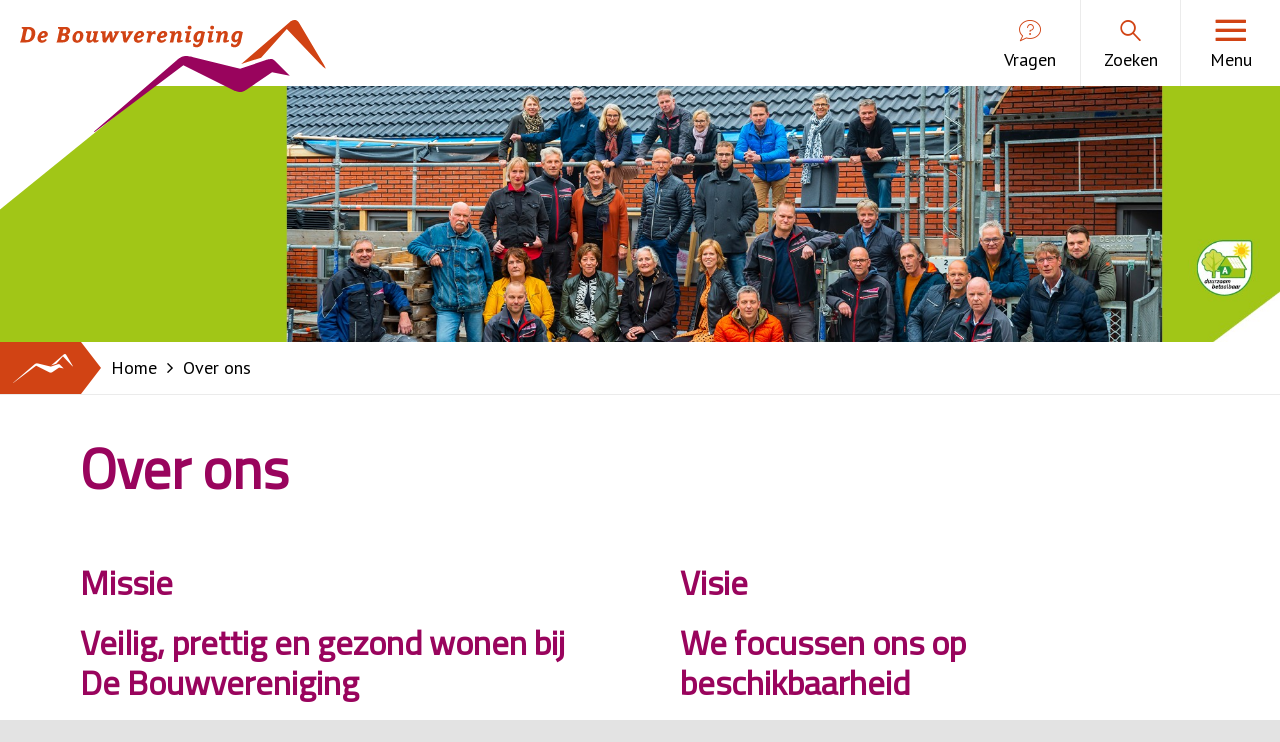

--- FILE ---
content_type: text/html; Charset=UTF-8
request_url: https://www.debouwvereniging.nl/over-ons
body_size: 5852
content:
<!doctype html>
<!--[if lt IE 7 ]> <html class="lt_ie9 lt_ie8 lt_ie7 ie6 no-js" lang="nl"> <![endif]-->
<!--[if IE 7 ]>    <html class="lt_ie9 lt_ie8 ie7 no-js" lang="nl"> <![endif]-->
<!--[if IE 8 ]>    <html class="lt_ie9 ie8 no-js" lang="nl"> <![endif]-->
<!--[if IE 9 ]>    <html class="ie9 no-js" lang="nl"> <![endif]-->
<!--[if (gt IE 9)|!(IE)]><!--> <html class="no-js" lang="nl"> <!--<![endif]-->
<head>
<meta charset="utf-8">
<meta name="format-detection" content="telephone=no">
<meta name="robots" content="noydir, noodp">
<meta name="viewport" content="width=device-width, initial-scale=1, maximum-scale=1">
<!--

INTERNETPARTNER
TRES internet BV - Leading in online success
tres.nl (c) 2026

-->
<meta name="description" content="" />
<meta name="keywords" content="" />
<meta name="generator" content="Actual::uw sitemanager, versie 6.2" />


<link rel="apple-touch-icon" sizes="180x180" href="/websites/implementatie/website/images/favicons/apple-touch-icon.png">
<link rel="icon" type="image/png" href="/websites/implementatie/website/images/favicons/favicon-32x32.png" sizes="32x32">
<link rel="icon" type="image/png" href="/websites/implementatie/website/images/favicons/favicon-16x16.png" sizes="16x16">
<link rel="manifest" href="/websites/implementatie/website/images/favicons/manifest.json">
<link rel="mask-icon" href="/websites/implementatie/website/images/favicons/safari-pinned-tab.svg" color="#99045d">
<meta name="apple-mobile-web-app-title" content="Bouwvereniging">
<meta name="application-name" content="Bouwvereniging">
<meta name="theme-color" content="#ffffff">

<title>Over ons - De Bouwvereniging</title>
<script>
	function loadJS(e,n){var t=document,a="script",r=t.createElement(a),c=t.getElementsByTagName(a)[0];r.src=e,n&&r.addEventListener("load",function(e){n(null,e)},!1),c.parentNode.insertBefore(r,c)} // http://stackoverflow.com/questions/12820953/asynchronous-script-loading-callback
	function loadCSS(e,n,o,t){"use strict";var d=window.document.createElement("link"),i=n||window.document.getElementsByTagName("script")[0],r=window.document.styleSheets;return d.rel="stylesheet",d.href=e,d.media="only x",t&&(d.onload=t),i.parentNode.insertBefore(d,i),d.onloadcssdefined=function(e){for(var n,o=0;o<r.length;o++)r[o].href&&r[o].href===d.href&&(n=!0);n?e():setTimeout(function(){d.onloadcssdefined(e)})},d.onloadcssdefined(function(){d.media=o||"all"}),d} // https://github.com/filamentgroup/loadCSS
</script>
<link rel="stylesheet" href="/websites/implementatie/website/stylesheets/style.css" type="text/css">
<link href="https://fonts.googleapis.com/css?family=PT+Sans|Titillium+Web" rel="stylesheet">
</head>


<body class="body--default">
  <div class="site">
    <div class="band band--topbar band--noborder">
      <div class="band__content band__content--full">
        <div class="logo">
          <a href="/"><img src="/websites/implementatie/website/images/logo.svg" width="361" height="100%"></a>
        </div>

		<div class="topbar-links">
          <a href="/veelgestelde-vragen" class="topbar-links__link">
            <i class="icon icon-faq"></i>
            Vragen
          </a>

          <a href="/zoeken" class="topbar-links__link">
            <i class="icon icon-search"></i>
            Zoeken
          </a>

          <a href="" class="topbar-links__link menu-trigger">
            <i class="icon icon-menu"></i>
            Menu
          </a>
        </div>
      </div>
    </div>

    <div class="band band--menu band--noborder">
      <div class="band__content">
        <div class="menu menu--main">
          <ul class="menu__list">
<li class="menu__item">
  <h4 class="title title--h4">Ik huur</h4>
  <ul class="menu__list">
<li class="menu__item"><a href="/ik-huur/reparatieverzoek" class="menu__link">Reparatieverzoek</a></li><li class="menu__item"><a href="/ik-huur/gegevens-wijzigen" class="menu__link">Gegevens wijzigen</a></li><li class="menu__item"><a href="/ik-huur/huur-betalen" class="menu__link">Huur betalen</a></li><li class="menu__item"><a href="/ik-huur/huur-opzeggen" class="menu__link">Huur opzeggen</a></li><li class="menu__item"><a href="/ik-huur/medehuurderschap" class="menu__link">Medehuurderschap</a></li><li class="menu__item"><a href="/ik-huur/woningruil" class="menu__link">Woningruil</a></li><li class="menu__item"><a href="/ik-huur/beterebuurtfonds" class="menu__link">BetereBuurtFonds</a></li><li class="menu__item"><a href="/ik-huur/klachten-overlastmelden" class="menu__link">Overlast melden</a></li><li class="menu__item"><a href="/ik-huur/onderhoudsprojecten" class="menu__link">Onderhoudsprojecten</a><ul class="menu__list">
<li class="menu__item"><a href="/ik-huur/onderhoudsprojecten/planmatig-onderhoud" class="menu__link">Periodiek onderhoud</a></li>
<li class="menu__item"><a href="/ik-huur/onderhoudsprojecten/comfortpluswoning" class="menu__link">Comfort+woning</a></li>
<li class="menu__item"><a href="/ik-huur/onderhoudsprojecten/zonnepanelen" class="menu__link">Zonnepanelen</a></li>
<li class="menu__item"><a href="/ik-huur/onderhoudsprojecten/energielabel" class="menu__link">Energielabel</a></li>
<li class="menu__item"><a href="/ik-huur/onderhoudsprojecten/keukenvervanging" class="menu__link">Keukenvervanging</a></li>
</ul>
</li><li class="menu__item"><a href="/ik-huur/veranderingen-aanbrengen-in-je-woning" class="menu__link">Veranderingen aanbrengen in je woning </a></li></ul>

</li><li class="menu__item">
  <h4 class="title title--h4">Ik zoek</h4>
  <ul class="menu__list">
<li class="menu__item"><a href="https://woningzoekende.debouwvereniging.nl" class="menu__link">Woning zoeken</a></li><li class="menu__item"><a href="/ik-zoek/woning-geaccepteerd" class="menu__link">Woning geaccepteerd</a></li><li class="menu__item"><a href="https://woningzoekende.debouwvereniging.nl/nieuwbouw/" class="menu__link">Nieuwbouwprojecten</a></li><li class="menu__item"><a href="/ik-zoek/wijken-en-dorpen" class="menu__link">Wijken en dorpen</a></li><li class="menu__item"><a href="/ik-zoek/wonen-in-almenum" class="menu__link">Wooncentrum Almenum</a></li><li class="menu__item"><a href="/ik-zoek/toekomst-almenum" class="menu__link">Toekomst Almenum</a></li><li class="menu__item"><a href="/ik-zoek/seniorenwoningen" class="menu__link">Seniorenwoningen</a></li></ul>

</li><li class="menu__item">
  <h4 class="title title--h4">Over ons</h4>
  <ul class="menu__list">
<li class="menu__item"><a href="/over-ons" class="menu__link">De Bouwvereniging</a></li><li class="menu__item"><a href="/nieuws" class="menu__link">Actueel</a></li><li class="menu__item"><a href="/publicaties" class="menu__link">Publicaties</a><ul class="menu__list">
<li class="menu__item"><a href="/publicaties/jaarverslag" class="menu__link">Jaarverslagen</a></li>
<li class="menu__item"><a href="/publicaties/visitatie" class="menu__link">Visitatierapport</a></li>
<li class="menu__item"><a href="/publicaties/ondernemingsplan" class="menu__link">Ondernemingsplan</a></li>
<li class="menu__item"><a href="/publicaties/persberichten" class="menu__link">Persberichten</a></li>
<li class="menu__item"><a href="/publicaties/prestatieafspraken" class="menu__link">Prestatieafspraken</a></li>
<li class="menu__item"><a href="/publicaties/investeringsstatuut" class="menu__link">Investeringsstatuut</a></li>
</ul>
</li><li class="menu__item"><a href="/reglementen-en-codes" class="menu__link">Reglementen en codes</a></li><li class="menu__item"><a href="/over-ons/privacystatement" class="menu__link">Privacystatement</a></li><li class="menu__item"><a href="/vacatures" class="menu__link">Vacatures</a></li><li class="menu__item"><a href="/kwh" class="menu__link">KWH</a></li><li class="menu__item"><a href="/onze-huisregels" class="menu__link">Onze huisregels</a></li><li class="menu__item"><a href="/over-ons/provinciale-klachtencommissie" class="menu__link">Provinciale Klachtencommissie</a><ul class="menu__list">
<li class="menu__item"><a href="/over-ons/provinciale-klachtencommissie/klachtenformulier" class="menu__link">Klachtenformulier</a></li>
</ul>
</li></ul>

</li><li class="menu__item">
  <h4 class="title title--h4">De Bouwvereniging</h4>
  <ul class="menu__list">
<li class="menu__item"><a href="/contact" class="menu__link">Contact</a></li></ul>

</li></ul>

        </div>
      </div>
    </div>

    
    <div class="band band--header band--noborder">
      

	<div class="band__background" style="background-image: url('/mediadepot/18306f511387/groepsfotoheaderwebs.jpg');">
	</div>
	


    </div>

    
    <div class="band band--breadcrumb">
      <div class="band__content band__content--full">
        

<ul class="breadcrumb">
  <li class="breadcrumb__item"><a href="" class="breadcrumb__link"><img src="/websites/implementatie/website/images/breadcrumb.png"></a></li>


	<li class="breadcrumb__item"><a href="/" class="breadcrumb__link">Home</a></li><li class="breadcrumb__item"><a href="/over-ons" class="breadcrumb__link">Over ons</a></li>

</ul>

      </div>
    </div>
    

    
    <div class="band band--main">
      <div class="band__content band__content--double-padding">
        
        <h1 class="title title--h1">Over ons</h1>

        
        <div class="row">
          <div class="column">
            <div class="column__content column__content--padding">
              
              
            </div>
          </div>

          
          
        </div>

        
        
          <div class="row">
            <div class="column">
  <div class="column__content column__content--padding">
    <h2 class="title title--h2 item__title">Missie</h2>
    <h2 class="title title--h2">Veilig, prettig en gezond wonen bij De Bouwvereniging</h2>
<p class="paragraph">De Bouwvereniging staat voor veilig, prettig en gezond wonen. Dit doen we door mensen met een bescheiden inkomen een fijn thuis te bieden. Dat geldt ook voor een toenemend aantal mensen in een kwetsbare positie in de maatschappij. Een dak boven je hoofd is daarbij de eerste, onmisbare stap. Daarnaast zorgen we ervoor dat het merendeel van onze huren bereikbaar blijft voor mensen met een inkomen dat recht heeft op huurtoeslag. We houden andere woonlasten laag door te investeren in duurzaamheid. We zetten in op circulariteit en gebruiken duurzame materialen bij zowel nieuwbouw als bij planmatig onderhoud. We gaan voor een leefbare omgeving met een duurzaam betaalbaar woningbezit zonder nadelige effecten op de natuur, mens en het milieu.</p>

  </div>
</div>

            <div class="column">
  <div class="column__content column__content--padding">
    <h2 class="title title--h2 item__title">Visie</h2>
    <h2 class="title title--h2">We focussen ons op beschikbaarheid</h2>
<p class="paragraph">Veilig, prettig en gezond wonen begint bij een dak boven je hoofd hebben. Een eigen plek die bij je past. In Nederland is er sprake van woningnood. Veel mensen wachten op een woning. En wachten op een woning betekent vaak ook wachten op een volgende stap in je leven. Jongeren die graag de stap naar zelfstandigheid willen maken maar geen eigen plek vinden. Stellen met een kinderwens, maar hier nu een te kleine woning voor hebben. Ouderen die gelijkvloers willen wonen omdat traplopen steeds moeilijker wordt. Of mensen die een nieuwe baan of studie starten, maar met geen mogelijkheid een woning in de omgeving kunnen bemachtigen. Levens die &lsquo;on&nbsp;hold&rsquo; staan omdat er geen passende woning is. De komende jaren richten we ons op het vergroten van de beschikbaarheid van woningen. Dat doen we door alle mogelijkheden te verkennen en, waar mogelijk, in te zetten.</p>

  </div>
</div>

          </div>
        
      </div>
    </div>

    
    

    
    

    
    

    
    
      
  <div class="band band--employees band--noborder">
    <div class="band__content band__content--double-padding">
    <h2 class="title title--h2 item__title">Medewerkers</h2>
    <p class="paragraph">Met inmiddels 35 medewerkers staan we dagelijks voor al onze huurders klaar. Naast de vertrouwde gezichten op de voorgrond,&nbsp;zetten we ons&nbsp;ook achter de schermen&nbsp;in voor veilig, prettig en gezond wonen.</p>

  </div>
</div>


    

    
    

    
    

    
    

    
    

    
    <div class="band band--footer">
      <div class="band__content">
        <figure class="figure figure--right">
          <img src="/websites/implementatie/website/images/logo.svg">
        </figure>

        <div class="row">
          <div class="column">
            <h4 class="title title--h4">Ik huur</h4>
<ul class="menu menu--footer">
<li class="menu__item"><a href="/ik-huur/reparatieverzoek" class="menu__link">Reparatieverzoek</a></li>
<li class="menu__item"><a href="/ik-huur/gegevens-wijzigen" class="menu__link">Gegevens wijzigen</a></li>
<li class="menu__item"><a href="/ik-huur/huur-betalen" class="menu__link">Huur betalen</a></li>
<li class="menu__item"><a href="/ik-huur/huur-opzeggen" class="menu__link">Huur opzeggen</a></li>
<li class="menu__item"><a href="/ik-huur/medehuurderschap" class="menu__link">Medehuurderschap</a></li>
<li class="menu__item"><a href="/ik-huur/woningruil" class="menu__link">Woningruil</a></li>
<li class="menu__item"><a href="/ik-huur/beterebuurtfonds" class="menu__link">BetereBuurtFonds</a></li>
<li class="menu__item"><a href="/ik-huur/klachten-overlastmelden" class="menu__link">Overlast melden</a></li>
<li class="menu__item"><a href="/ik-huur/onderhoudsprojecten" class="menu__link">Onderhoudsprojecten</a></li>
<li class="menu__item"><a href="/ik-huur/veranderingen-aanbrengen-in-je-woning" class="menu__link">Veranderingen aanbrengen in je woning </a></li>
</ul>

          </div>

          <div class="column">
            <h4 class="title title--h4">Ik zoek</h4>
<ul class="menu menu--footer">
<li class="menu__item"><a href="https://woningzoekende.debouwvereniging.nl" class="menu__link">Woning zoeken</a></li>
<li class="menu__item"><a href="/ik-zoek/woning-geaccepteerd" class="menu__link">Woning geaccepteerd</a></li>
<li class="menu__item"><a href="https://woningzoekende.debouwvereniging.nl/nieuwbouw/" class="menu__link">Nieuwbouwprojecten</a></li>
<li class="menu__item"><a href="/ik-zoek/wijken-en-dorpen" class="menu__link">Wijken en dorpen</a></li>
<li class="menu__item"><a href="/ik-zoek/wonen-in-almenum" class="menu__link">Wooncentrum Almenum</a></li>
<li class="menu__item"><a href="/ik-zoek/toekomst-almenum" class="menu__link">Toekomst Almenum</a></li>
<li class="menu__item"><a href="/ik-zoek/seniorenwoningen" class="menu__link">Seniorenwoningen</a></li>
</ul>

          </div>

          <div class="column">
            <h4 class="title title--h4">Over ons</h4>
<ul class="menu menu--footer">
<li class="menu__item"><a href="/over-ons" class="menu__link">De Bouwvereniging</a></li>	
<li class="menu__item"><a href="/nieuws" class="menu__link">Actueel</a></li>	
<li class="menu__item"><a href="/publicaties" class="menu__link">Publicaties</a></li>	
<li class="menu__item"><a href="/reglementen-en-codes" class="menu__link">Reglementen en codes</a></li>	
<li class="menu__item"><a href="/over-ons/privacystatement" class="menu__link">Privacystatement</a></li>	
<li class="menu__item"><a href="/vacatures" class="menu__link">Vacatures</a></li>	
<li class="menu__item"><a href="/kwh" class="menu__link">KWH</a></li>	
<li class="menu__item"><a href="/onze-huisregels" class="menu__link">Onze huisregels</a></li>	
<li class="menu__item"><a href="/over-ons/provinciale-klachtencommissie" class="menu__link">Provinciale Klachtencommissie</a></li>	
</ul>

          </div>

          <div class="column">
            

<section class="item item-86">
	<h3 class="title title--h3 item__title">De Bouwvereniging</h3>
	<p class="paragraph"><a   target="_blank" href="https://www.google.nl/maps/dir//Bolswardervaart+1,+8862+SE+Harlingen/@53.1695865,5.4209225,17z/data=!4m16!1m7!3m6!1s0x47c8ddc2af63c9d9:0x9d1a9f14b3eedd69!2sBolswardervaart+1,+8862+SE+Harlingen!3b1!8m2!3d53.1695833!4d5.4231112!4m7!1m0!1m5!1m1!1s0x47c8ddc2af63c9d9:0x9d1a9f14b3eedd69!2m2!1d5.4231112!2d53.1695833?hl=nl"  class="link link--blank" rel="noopener noreferrer">Routebeschrijving<script>document.write('</a>');</script></p>
<h5 class="title title--h5">Contact</h5>
<p class="paragraph"><a   target="_top" href="/contact"  class="link">Bekijk de contactgegevens</a></p>
<h5 class="title title--h5">Openingstijden</h5>
<p class="paragraph">Je kunt langskomen maandag tot en met vrijdag tussen<br />
9.00 -12.00 uur<br />
<br />
<br />
<br />
<br />
<br />
<br />
<br />
&nbsp;</p>
<div class="social">
<a href="https://twitter.com/bouwvereniging" class="link" target="_blank"><i class="fa fa-twitter"></i></a><a href="https://nl-nl.facebook.com/debouwvereniging/" class="link" target="_blank"><i class="fa fa-facebook-square"></i></a><a href="https://www.linkedin.com/company/stichting-v-h-de-bouwvereniging/" class="link" target="_blank"><i class="fa fa-linkedin-square"></i></a>
</div>
 <div id="google_translate_element" class="google_translate_element"></div>
<script type="text/javascript">
function googleTranslateElementInit() {
  new google.translate.TranslateElement({pageLanguage: 'nl', includedLanguages: 'nl,fy,en,de,fr', layout: google.translate.TranslateElement.InlineLayout.SIMPLE, autoDisplay: false}, 'google_translate_element');
}
</script><script type="text/javascript" src="//translate.google.com/translate_a/element.js?cb=googleTranslateElementInit"></script>
</section>


          </div>
        </div>
      </div>
    </div>

    <div class="band band--legal-menu band--noborder">
      <div class="band__content band__content--centered">
        <ul class="menu menu--legal">
<li class="menu__item"><a href="/contact" class="menu__link">De Bouwvereniging</a></li>
<li class="menu__item"><a href="/sitemap" class="menu__link">Sitemap</a></li>
<li class="menu__item"><a href="/disclaimer" class="menu__link">Disclaimer</a></li>
<li class="menu__item"><a href="/privacy-en-cookies" class="menu__link">Privacy en cookies</a></li>
<li class="menu__item"><a href="/colofon" class="menu__link">Colofon</a></li>
</ul>

      </div>
    </div>
  </div>

  <div class="mobile-backdrop"></div>

  <script src="https://ajax.googleapis.com/ajax/libs/jquery/1.12.4/jquery.min.js"></script>
<script src="/websites/implementatie/website/scripts/script.min.js"></script>
<script>

</script>
<script>
(function(i,s,o,g,r,a,m){i['GoogleAnalyticsObject']=r;i[r]=i[r]||function(){
	(i[r].q=i[r].q||[]).push(arguments)},i[r].l=1*new Date();a=s.createElement(o),
	m=s.getElementsByTagName(o)[0];a.async=1;a.src=g;m.parentNode.insertBefore(a,m)
	})(window,document,'script','//www.google-analytics.com/analytics.js','ga');
	
	ga('create', 'UA-96535270-1', 'auto');
	ga('send', 'pageview');
</script>

  
  
</body>
</html>



--- FILE ---
content_type: text/css
request_url: https://www.debouwvereniging.nl/websites/implementatie/website/stylesheets/style.css
body_size: 27746
content:
@charset "UTF-8";
/*!
 *  Font Awesome 4.7.0 by @davegandy - http://fontawesome.io - @fontawesome
 *  License - http://fontawesome.io/license (Font: SIL OFL 1.1, CSS: MIT License)
 */@font-face{font-family:FontAwesome;src:url(../fonts/fontawesome-webfont.eot?v=4.7.0);src:url(../fonts/fontawesome-webfont.eot?#iefix&v=4.7.0) format("embedded-opentype"),url(../fonts/fontawesome-webfont.woff2?v=4.7.0) format("woff2"),url(../fonts/fontawesome-webfont.woff?v=4.7.0) format("woff"),url(../fonts/fontawesome-webfont.ttf?v=4.7.0) format("truetype"),url(../fonts/fontawesome-webfont.svg?v=4.7.0#fontawesomeregular) format("svg");font-weight:400;font-style:normal}.fa{display:inline-block;font:normal normal normal 14px/1 FontAwesome;font-size:inherit;text-rendering:auto;-webkit-font-smoothing:antialiased;-moz-osx-font-smoothing:grayscale}.fa-lg{font-size:1.33333em;line-height:.75em;vertical-align:-15%}.fa-2x{font-size:2em}.fa-3x{font-size:3em}.fa-4x{font-size:4em}.fa-5x{font-size:5em}.fa-fw{width:1.28571em;text-align:center}.fa-ul{padding-left:0;margin-left:2.14286em;list-style-type:none}.fa-ul>li{position:relative}.fa-li{position:absolute;left:-2.14286em;width:2.14286em;top:.14286em;text-align:center}.fa-li.fa-lg{left:-1.85714em}.fa-border{padding:.2em .25em .15em;border:.08em solid #eee;border-radius:.1em}.fa-pull-left{float:left}.fa-pull-right{float:right}.fa.fa-pull-left{margin-right:.3em}.fa.fa-pull-right{margin-left:.3em}.pull-right{float:right}.pull-left{float:left}.fa.pull-left{margin-right:.3em}.fa.pull-right{margin-left:.3em}.fa-spin{animation:a 2s infinite linear}.fa-pulse{animation:a 1s infinite steps(8)}@keyframes a{0%{transform:rotate(0deg)}to{transform:rotate(359deg)}}.fa-rotate-90{-ms-filter:"progid:DXImageTransform.Microsoft.BasicImage(rotation=1)";-ms-transform:rotate(90deg);transform:rotate(90deg)}.fa-rotate-180{-ms-filter:"progid:DXImageTransform.Microsoft.BasicImage(rotation=2)";-ms-transform:rotate(180deg);transform:rotate(180deg)}.fa-rotate-270{-ms-filter:"progid:DXImageTransform.Microsoft.BasicImage(rotation=3)";-ms-transform:rotate(270deg);transform:rotate(270deg)}.fa-flip-horizontal{-ms-filter:"progid:DXImageTransform.Microsoft.BasicImage(rotation=0, mirror=1)";-ms-transform:scaleX(-1);transform:scaleX(-1)}.fa-flip-vertical{-ms-filter:"progid:DXImageTransform.Microsoft.BasicImage(rotation=2, mirror=1)";-ms-transform:scaleY(-1);transform:scaleY(-1)}:root .fa-flip-horizontal,:root .fa-flip-vertical,:root .fa-rotate-90,:root .fa-rotate-180,:root .fa-rotate-270{filter:none}.fa-stack{position:relative;display:inline-block;width:2em;height:2em;line-height:2em;vertical-align:middle}.fa-stack-1x,.fa-stack-2x{position:absolute;left:0;width:100%;text-align:center}.fa-stack-1x{line-height:inherit}.fa-stack-2x{font-size:2em}.fa-inverse{color:#fff}.fa-glass:before{content:""}.fa-music:before{content:""}.fa-search:before{content:""}.fa-envelope-o:before{content:""}.fa-heart:before{content:""}.fa-star:before{content:""}.fa-star-o:before{content:""}.fa-user:before{content:""}.fa-film:before{content:""}.fa-th-large:before{content:""}.fa-th:before{content:""}.fa-th-list:before{content:""}.fa-check:before{content:""}.fa-close:before,.fa-remove:before,.fa-times:before{content:""}.fa-search-plus:before{content:""}.fa-search-minus:before{content:""}.fa-power-off:before{content:""}.fa-signal:before{content:""}.fa-cog:before,.fa-gear:before{content:""}.fa-trash-o:before{content:""}.fa-home:before{content:""}.fa-file-o:before{content:""}.fa-clock-o:before{content:""}.fa-road:before{content:""}.fa-download:before{content:""}.fa-arrow-circle-o-down:before{content:""}.fa-arrow-circle-o-up:before{content:""}.fa-inbox:before{content:""}.fa-play-circle-o:before{content:""}.fa-repeat:before,.fa-rotate-right:before{content:""}.fa-refresh:before{content:""}.fa-list-alt:before{content:""}.fa-lock:before{content:""}.fa-flag:before{content:""}.fa-headphones:before{content:""}.fa-volume-off:before{content:""}.fa-volume-down:before{content:""}.fa-volume-up:before{content:""}.fa-qrcode:before{content:""}.fa-barcode:before{content:""}.fa-tag:before{content:""}.fa-tags:before{content:""}.fa-book:before{content:""}.fa-bookmark:before{content:""}.fa-print:before{content:""}.fa-camera:before{content:""}.fa-font:before{content:""}.fa-bold:before{content:""}.fa-italic:before{content:""}.fa-text-height:before{content:""}.fa-text-width:before{content:""}.fa-align-left:before{content:""}.fa-align-center:before{content:""}.fa-align-right:before{content:""}.fa-align-justify:before{content:""}.fa-list:before{content:""}.fa-dedent:before,.fa-outdent:before{content:""}.fa-indent:before{content:""}.fa-video-camera:before{content:""}.fa-image:before,.fa-photo:before,.fa-picture-o:before{content:""}.fa-pencil:before{content:""}.fa-map-marker:before{content:""}.fa-adjust:before{content:""}.fa-tint:before{content:""}.fa-edit:before,.fa-pencil-square-o:before{content:""}.fa-share-square-o:before{content:""}.fa-check-square-o:before{content:""}.fa-arrows:before{content:""}.fa-step-backward:before{content:""}.fa-fast-backward:before{content:""}.fa-backward:before{content:""}.fa-play:before{content:""}.fa-pause:before{content:""}.fa-stop:before{content:""}.fa-forward:before{content:""}.fa-fast-forward:before{content:""}.fa-step-forward:before{content:""}.fa-eject:before{content:""}.fa-chevron-left:before{content:""}.fa-chevron-right:before{content:""}.fa-plus-circle:before{content:""}.fa-minus-circle:before{content:""}.fa-times-circle:before{content:""}.fa-check-circle:before{content:""}.fa-question-circle:before{content:""}.fa-info-circle:before{content:""}.fa-crosshairs:before{content:""}.fa-times-circle-o:before{content:""}.fa-check-circle-o:before{content:""}.fa-ban:before{content:""}.fa-arrow-left:before{content:""}.fa-arrow-right:before{content:""}.fa-arrow-up:before{content:""}.fa-arrow-down:before{content:""}.fa-mail-forward:before,.fa-share:before{content:""}.fa-expand:before{content:""}.fa-compress:before{content:""}.fa-plus:before{content:""}.fa-minus:before{content:""}.fa-asterisk:before{content:""}.fa-exclamation-circle:before{content:""}.fa-gift:before{content:""}.fa-leaf:before{content:""}.fa-fire:before{content:""}.fa-eye:before{content:""}.fa-eye-slash:before{content:""}.fa-exclamation-triangle:before,.fa-warning:before{content:""}.fa-plane:before{content:""}.fa-calendar:before{content:""}.fa-random:before{content:""}.fa-comment:before{content:""}.fa-magnet:before{content:""}.fa-chevron-up:before{content:""}.fa-chevron-down:before{content:""}.fa-retweet:before{content:""}.fa-shopping-cart:before{content:""}.fa-folder:before{content:""}.fa-folder-open:before{content:""}.fa-arrows-v:before{content:""}.fa-arrows-h:before{content:""}.fa-bar-chart-o:before,.fa-bar-chart:before{content:""}.fa-twitter-square:before{content:""}.fa-facebook-square:before{content:""}.fa-camera-retro:before{content:""}.fa-key:before{content:""}.fa-cogs:before,.fa-gears:before{content:""}.fa-comments:before{content:""}.fa-thumbs-o-up:before{content:""}.fa-thumbs-o-down:before{content:""}.fa-star-half:before{content:""}.fa-heart-o:before{content:""}.fa-sign-out:before{content:""}.fa-linkedin-square:before{content:""}.fa-thumb-tack:before{content:""}.fa-external-link:before{content:""}.fa-sign-in:before{content:""}.fa-trophy:before{content:""}.fa-github-square:before{content:""}.fa-upload:before{content:""}.fa-lemon-o:before{content:""}.fa-phone:before{content:""}.fa-square-o:before{content:""}.fa-bookmark-o:before{content:""}.fa-phone-square:before{content:""}.fa-twitter:before{content:""}.fa-facebook-f:before,.fa-facebook:before{content:""}.fa-github:before{content:""}.fa-unlock:before{content:""}.fa-credit-card:before{content:""}.fa-feed:before,.fa-rss:before{content:""}.fa-hdd-o:before{content:""}.fa-bullhorn:before{content:""}.fa-bell:before{content:""}.fa-certificate:before{content:""}.fa-hand-o-right:before{content:""}.fa-hand-o-left:before{content:""}.fa-hand-o-up:before{content:""}.fa-hand-o-down:before{content:""}.fa-arrow-circle-left:before{content:""}.fa-arrow-circle-right:before{content:""}.fa-arrow-circle-up:before{content:""}.fa-arrow-circle-down:before{content:""}.fa-globe:before{content:""}.fa-wrench:before{content:""}.fa-tasks:before{content:""}.fa-filter:before{content:""}.fa-briefcase:before{content:""}.fa-arrows-alt:before{content:""}.fa-group:before,.fa-users:before{content:""}.fa-chain:before,.fa-link:before{content:""}.fa-cloud:before{content:""}.fa-flask:before{content:""}.fa-cut:before,.fa-scissors:before{content:""}.fa-copy:before,.fa-files-o:before{content:""}.fa-paperclip:before{content:""}.fa-floppy-o:before,.fa-save:before{content:""}.fa-square:before{content:""}.fa-bars:before,.fa-navicon:before,.fa-reorder:before{content:""}.fa-list-ul:before{content:""}.fa-list-ol:before{content:""}.fa-strikethrough:before{content:""}.fa-underline:before{content:""}.fa-table:before{content:""}.fa-magic:before{content:""}.fa-truck:before{content:""}.fa-pinterest:before{content:""}.fa-pinterest-square:before{content:""}.fa-google-plus-square:before{content:""}.fa-google-plus:before{content:""}.fa-money:before{content:""}.fa-caret-down:before{content:""}.fa-caret-up:before{content:""}.fa-caret-left:before{content:""}.fa-caret-right:before{content:""}.fa-columns:before{content:""}.fa-sort:before,.fa-unsorted:before{content:""}.fa-sort-desc:before,.fa-sort-down:before{content:""}.fa-sort-asc:before,.fa-sort-up:before{content:""}.fa-envelope:before{content:""}.fa-linkedin:before{content:""}.fa-rotate-left:before,.fa-undo:before{content:""}.fa-gavel:before,.fa-legal:before{content:""}.fa-dashboard:before,.fa-tachometer:before{content:""}.fa-comment-o:before{content:""}.fa-comments-o:before{content:""}.fa-bolt:before,.fa-flash:before{content:""}.fa-sitemap:before{content:""}.fa-umbrella:before{content:""}.fa-clipboard:before,.fa-paste:before{content:""}.fa-lightbulb-o:before{content:""}.fa-exchange:before{content:""}.fa-cloud-download:before{content:""}.fa-cloud-upload:before{content:""}.fa-user-md:before{content:""}.fa-stethoscope:before{content:""}.fa-suitcase:before{content:""}.fa-bell-o:before{content:""}.fa-coffee:before{content:""}.fa-cutlery:before{content:""}.fa-file-text-o:before{content:""}.fa-building-o:before{content:""}.fa-hospital-o:before{content:""}.fa-ambulance:before{content:""}.fa-medkit:before{content:""}.fa-fighter-jet:before{content:""}.fa-beer:before{content:""}.fa-h-square:before{content:""}.fa-plus-square:before{content:""}.fa-angle-double-left:before{content:""}.fa-angle-double-right:before{content:""}.fa-angle-double-up:before{content:""}.fa-angle-double-down:before{content:""}.fa-angle-left:before{content:""}.fa-angle-right:before{content:""}.fa-angle-up:before{content:""}.fa-angle-down:before{content:""}.fa-desktop:before{content:""}.fa-laptop:before{content:""}.fa-tablet:before{content:""}.fa-mobile-phone:before,.fa-mobile:before{content:""}.fa-circle-o:before{content:""}.fa-quote-left:before{content:""}.fa-quote-right:before{content:""}.fa-spinner:before{content:""}.fa-circle:before{content:""}.fa-mail-reply:before,.fa-reply:before{content:""}.fa-github-alt:before{content:""}.fa-folder-o:before{content:""}.fa-folder-open-o:before{content:""}.fa-smile-o:before{content:""}.fa-frown-o:before{content:""}.fa-meh-o:before{content:""}.fa-gamepad:before{content:""}.fa-keyboard-o:before{content:""}.fa-flag-o:before{content:""}.fa-flag-checkered:before{content:""}.fa-terminal:before{content:""}.fa-code:before{content:""}.fa-mail-reply-all:before,.fa-reply-all:before{content:""}.fa-star-half-empty:before,.fa-star-half-full:before,.fa-star-half-o:before{content:""}.fa-location-arrow:before{content:""}.fa-crop:before{content:""}.fa-code-fork:before{content:""}.fa-chain-broken:before,.fa-unlink:before{content:""}.fa-question:before{content:""}.fa-info:before{content:""}.fa-exclamation:before{content:""}.fa-superscript:before{content:""}.fa-subscript:before{content:""}.fa-eraser:before{content:""}.fa-puzzle-piece:before{content:""}.fa-microphone:before{content:""}.fa-microphone-slash:before{content:""}.fa-shield:before{content:""}.fa-calendar-o:before{content:""}.fa-fire-extinguisher:before{content:""}.fa-rocket:before{content:""}.fa-maxcdn:before{content:""}.fa-chevron-circle-left:before{content:""}.fa-chevron-circle-right:before{content:""}.fa-chevron-circle-up:before{content:""}.fa-chevron-circle-down:before{content:""}.fa-html5:before{content:""}.fa-css3:before{content:""}.fa-anchor:before{content:""}.fa-unlock-alt:before{content:""}.fa-bullseye:before{content:""}.fa-ellipsis-h:before{content:""}.fa-ellipsis-v:before{content:""}.fa-rss-square:before{content:""}.fa-play-circle:before{content:""}.fa-ticket:before{content:""}.fa-minus-square:before{content:""}.fa-minus-square-o:before{content:""}.fa-level-up:before{content:""}.fa-level-down:before{content:""}.fa-check-square:before{content:""}.fa-pencil-square:before{content:""}.fa-external-link-square:before{content:""}.fa-share-square:before{content:""}.fa-compass:before{content:""}.fa-caret-square-o-down:before,.fa-toggle-down:before{content:""}.fa-caret-square-o-up:before,.fa-toggle-up:before{content:""}.fa-caret-square-o-right:before,.fa-toggle-right:before{content:""}.fa-eur:before,.fa-euro:before{content:""}.fa-gbp:before{content:""}.fa-dollar:before,.fa-usd:before{content:""}.fa-inr:before,.fa-rupee:before{content:""}.fa-cny:before,.fa-jpy:before,.fa-rmb:before,.fa-yen:before{content:""}.fa-rouble:before,.fa-rub:before,.fa-ruble:before{content:""}.fa-krw:before,.fa-won:before{content:""}.fa-bitcoin:before,.fa-btc:before{content:""}.fa-file:before{content:""}.fa-file-text:before{content:""}.fa-sort-alpha-asc:before{content:""}.fa-sort-alpha-desc:before{content:""}.fa-sort-amount-asc:before{content:""}.fa-sort-amount-desc:before{content:""}.fa-sort-numeric-asc:before{content:""}.fa-sort-numeric-desc:before{content:""}.fa-thumbs-up:before{content:""}.fa-thumbs-down:before{content:""}.fa-youtube-square:before{content:""}.fa-youtube:before{content:""}.fa-xing:before{content:""}.fa-xing-square:before{content:""}.fa-youtube-play:before{content:""}.fa-dropbox:before{content:""}.fa-stack-overflow:before{content:""}.fa-instagram:before{content:""}.fa-flickr:before{content:""}.fa-adn:before{content:""}.fa-bitbucket:before{content:""}.fa-bitbucket-square:before{content:""}.fa-tumblr:before{content:""}.fa-tumblr-square:before{content:""}.fa-long-arrow-down:before{content:""}.fa-long-arrow-up:before{content:""}.fa-long-arrow-left:before{content:""}.fa-long-arrow-right:before{content:""}.fa-apple:before{content:""}.fa-windows:before{content:""}.fa-android:before{content:""}.fa-linux:before{content:""}.fa-dribbble:before{content:""}.fa-skype:before{content:""}.fa-foursquare:before{content:""}.fa-trello:before{content:""}.fa-female:before{content:""}.fa-male:before{content:""}.fa-gittip:before,.fa-gratipay:before{content:""}.fa-sun-o:before{content:""}.fa-moon-o:before{content:""}.fa-archive:before{content:""}.fa-bug:before{content:""}.fa-vk:before{content:""}.fa-weibo:before{content:""}.fa-renren:before{content:""}.fa-pagelines:before{content:""}.fa-stack-exchange:before{content:""}.fa-arrow-circle-o-right:before{content:""}.fa-arrow-circle-o-left:before{content:""}.fa-caret-square-o-left:before,.fa-toggle-left:before{content:""}.fa-dot-circle-o:before{content:""}.fa-wheelchair:before{content:""}.fa-vimeo-square:before{content:""}.fa-try:before,.fa-turkish-lira:before{content:""}.fa-plus-square-o:before{content:""}.fa-space-shuttle:before{content:""}.fa-slack:before{content:""}.fa-envelope-square:before{content:""}.fa-wordpress:before{content:""}.fa-openid:before{content:""}.fa-bank:before,.fa-institution:before,.fa-university:before{content:""}.fa-graduation-cap:before,.fa-mortar-board:before{content:""}.fa-yahoo:before{content:""}.fa-google:before{content:""}.fa-reddit:before{content:""}.fa-reddit-square:before{content:""}.fa-stumbleupon-circle:before{content:""}.fa-stumbleupon:before{content:""}.fa-delicious:before{content:""}.fa-digg:before{content:""}.fa-pied-piper-pp:before{content:""}.fa-pied-piper-alt:before{content:""}.fa-drupal:before{content:""}.fa-joomla:before{content:""}.fa-language:before{content:""}.fa-fax:before{content:""}.fa-building:before{content:""}.fa-child:before{content:""}.fa-paw:before{content:""}.fa-spoon:before{content:""}.fa-cube:before{content:""}.fa-cubes:before{content:""}.fa-behance:before{content:""}.fa-behance-square:before{content:""}.fa-steam:before{content:""}.fa-steam-square:before{content:""}.fa-recycle:before{content:""}.fa-automobile:before,.fa-car:before{content:""}.fa-cab:before,.fa-taxi:before{content:""}.fa-tree:before{content:""}.fa-spotify:before{content:""}.fa-deviantart:before{content:""}.fa-soundcloud:before{content:""}.fa-database:before{content:""}.fa-file-pdf-o:before{content:""}.fa-file-word-o:before{content:""}.fa-file-excel-o:before{content:""}.fa-file-powerpoint-o:before{content:""}.fa-file-image-o:before,.fa-file-photo-o:before,.fa-file-picture-o:before{content:""}.fa-file-archive-o:before,.fa-file-zip-o:before{content:""}.fa-file-audio-o:before,.fa-file-sound-o:before{content:""}.fa-file-movie-o:before,.fa-file-video-o:before{content:""}.fa-file-code-o:before{content:""}.fa-vine:before{content:""}.fa-codepen:before{content:""}.fa-jsfiddle:before{content:""}.fa-life-bouy:before,.fa-life-buoy:before,.fa-life-ring:before,.fa-life-saver:before,.fa-support:before{content:""}.fa-circle-o-notch:before{content:""}.fa-ra:before,.fa-rebel:before,.fa-resistance:before{content:""}.fa-empire:before,.fa-ge:before{content:""}.fa-git-square:before{content:""}.fa-git:before{content:""}.fa-hacker-news:before,.fa-y-combinator-square:before,.fa-yc-square:before{content:""}.fa-tencent-weibo:before{content:""}.fa-qq:before{content:""}.fa-wechat:before,.fa-weixin:before{content:""}.fa-paper-plane:before,.fa-send:before{content:""}.fa-paper-plane-o:before,.fa-send-o:before{content:""}.fa-history:before{content:""}.fa-circle-thin:before{content:""}.fa-header:before{content:""}.fa-paragraph:before{content:""}.fa-sliders:before{content:""}.fa-share-alt:before{content:""}.fa-share-alt-square:before{content:""}.fa-bomb:before{content:""}.fa-futbol-o:before,.fa-soccer-ball-o:before{content:""}.fa-tty:before{content:""}.fa-binoculars:before{content:""}.fa-plug:before{content:""}.fa-slideshare:before{content:""}.fa-twitch:before{content:""}.fa-yelp:before{content:""}.fa-newspaper-o:before{content:""}.fa-wifi:before{content:""}.fa-calculator:before{content:""}.fa-paypal:before{content:""}.fa-google-wallet:before{content:""}.fa-cc-visa:before{content:""}.fa-cc-mastercard:before{content:""}.fa-cc-discover:before{content:""}.fa-cc-amex:before{content:""}.fa-cc-paypal:before{content:""}.fa-cc-stripe:before{content:""}.fa-bell-slash:before{content:""}.fa-bell-slash-o:before{content:""}.fa-trash:before{content:""}.fa-copyright:before{content:""}.fa-at:before{content:""}.fa-eyedropper:before{content:""}.fa-paint-brush:before{content:""}.fa-birthday-cake:before{content:""}.fa-area-chart:before{content:""}.fa-pie-chart:before{content:""}.fa-line-chart:before{content:""}.fa-lastfm:before{content:""}.fa-lastfm-square:before{content:""}.fa-toggle-off:before{content:""}.fa-toggle-on:before{content:""}.fa-bicycle:before{content:""}.fa-bus:before{content:""}.fa-ioxhost:before{content:""}.fa-angellist:before{content:""}.fa-cc:before{content:""}.fa-ils:before,.fa-shekel:before,.fa-sheqel:before{content:""}.fa-meanpath:before{content:""}.fa-buysellads:before{content:""}.fa-connectdevelop:before{content:""}.fa-dashcube:before{content:""}.fa-forumbee:before{content:""}.fa-leanpub:before{content:""}.fa-sellsy:before{content:""}.fa-shirtsinbulk:before{content:""}.fa-simplybuilt:before{content:""}.fa-skyatlas:before{content:""}.fa-cart-plus:before{content:""}.fa-cart-arrow-down:before{content:""}.fa-diamond:before{content:""}.fa-ship:before{content:""}.fa-user-secret:before{content:""}.fa-motorcycle:before{content:""}.fa-street-view:before{content:""}.fa-heartbeat:before{content:""}.fa-venus:before{content:""}.fa-mars:before{content:""}.fa-mercury:before{content:""}.fa-intersex:before,.fa-transgender:before{content:""}.fa-transgender-alt:before{content:""}.fa-venus-double:before{content:""}.fa-mars-double:before{content:""}.fa-venus-mars:before{content:""}.fa-mars-stroke:before{content:""}.fa-mars-stroke-v:before{content:""}.fa-mars-stroke-h:before{content:""}.fa-neuter:before{content:""}.fa-genderless:before{content:""}.fa-facebook-official:before{content:""}.fa-pinterest-p:before{content:""}.fa-whatsapp:before{content:""}.fa-server:before{content:""}.fa-user-plus:before{content:""}.fa-user-times:before{content:""}.fa-bed:before,.fa-hotel:before{content:""}.fa-viacoin:before{content:""}.fa-train:before{content:""}.fa-subway:before{content:""}.fa-medium:before{content:""}.fa-y-combinator:before,.fa-yc:before{content:""}.fa-optin-monster:before{content:""}.fa-opencart:before{content:""}.fa-expeditedssl:before{content:""}.fa-battery-4:before,.fa-battery-full:before,.fa-battery:before{content:""}.fa-battery-3:before,.fa-battery-three-quarters:before{content:""}.fa-battery-2:before,.fa-battery-half:before{content:""}.fa-battery-1:before,.fa-battery-quarter:before{content:""}.fa-battery-0:before,.fa-battery-empty:before{content:""}.fa-mouse-pointer:before{content:""}.fa-i-cursor:before{content:""}.fa-object-group:before{content:""}.fa-object-ungroup:before{content:""}.fa-sticky-note:before{content:""}.fa-sticky-note-o:before{content:""}.fa-cc-jcb:before{content:""}.fa-cc-diners-club:before{content:""}.fa-clone:before{content:""}.fa-balance-scale:before{content:""}.fa-hourglass-o:before{content:""}.fa-hourglass-1:before,.fa-hourglass-start:before{content:""}.fa-hourglass-2:before,.fa-hourglass-half:before{content:""}.fa-hourglass-3:before,.fa-hourglass-end:before{content:""}.fa-hourglass:before{content:""}.fa-hand-grab-o:before,.fa-hand-rock-o:before{content:""}.fa-hand-paper-o:before,.fa-hand-stop-o:before{content:""}.fa-hand-scissors-o:before{content:""}.fa-hand-lizard-o:before{content:""}.fa-hand-spock-o:before{content:""}.fa-hand-pointer-o:before{content:""}.fa-hand-peace-o:before{content:""}.fa-trademark:before{content:""}.fa-registered:before{content:""}.fa-creative-commons:before{content:""}.fa-gg:before{content:""}.fa-gg-circle:before{content:""}.fa-tripadvisor:before{content:""}.fa-odnoklassniki:before{content:""}.fa-odnoklassniki-square:before{content:""}.fa-get-pocket:before{content:""}.fa-wikipedia-w:before{content:""}.fa-safari:before{content:""}.fa-chrome:before{content:""}.fa-firefox:before{content:""}.fa-opera:before{content:""}.fa-internet-explorer:before{content:""}.fa-television:before,.fa-tv:before{content:""}.fa-contao:before{content:""}.fa-500px:before{content:""}.fa-amazon:before{content:""}.fa-calendar-plus-o:before{content:""}.fa-calendar-minus-o:before{content:""}.fa-calendar-times-o:before{content:""}.fa-calendar-check-o:before{content:""}.fa-industry:before{content:""}.fa-map-pin:before{content:""}.fa-map-signs:before{content:""}.fa-map-o:before{content:""}.fa-map:before{content:""}.fa-commenting:before{content:""}.fa-commenting-o:before{content:""}.fa-houzz:before{content:""}.fa-vimeo:before{content:""}.fa-black-tie:before{content:""}.fa-fonticons:before{content:""}.fa-reddit-alien:before{content:""}.fa-edge:before{content:""}.fa-credit-card-alt:before{content:""}.fa-codiepie:before{content:""}.fa-modx:before{content:""}.fa-fort-awesome:before{content:""}.fa-usb:before{content:""}.fa-product-hunt:before{content:""}.fa-mixcloud:before{content:""}.fa-scribd:before{content:""}.fa-pause-circle:before{content:""}.fa-pause-circle-o:before{content:""}.fa-stop-circle:before{content:""}.fa-stop-circle-o:before{content:""}.fa-shopping-bag:before{content:""}.fa-shopping-basket:before{content:""}.fa-hashtag:before{content:""}.fa-bluetooth:before{content:""}.fa-bluetooth-b:before{content:""}.fa-percent:before{content:""}.fa-gitlab:before{content:""}.fa-wpbeginner:before{content:""}.fa-wpforms:before{content:""}.fa-envira:before{content:""}.fa-universal-access:before{content:""}.fa-wheelchair-alt:before{content:""}.fa-question-circle-o:before{content:""}.fa-blind:before{content:""}.fa-audio-description:before{content:""}.fa-volume-control-phone:before{content:""}.fa-braille:before{content:""}.fa-assistive-listening-systems:before{content:""}.fa-american-sign-language-interpreting:before,.fa-asl-interpreting:before{content:""}.fa-deaf:before,.fa-deafness:before,.fa-hard-of-hearing:before{content:""}.fa-glide:before{content:""}.fa-glide-g:before{content:""}.fa-sign-language:before,.fa-signing:before{content:""}.fa-low-vision:before{content:""}.fa-viadeo:before{content:""}.fa-viadeo-square:before{content:""}.fa-snapchat:before{content:""}.fa-snapchat-ghost:before{content:""}.fa-snapchat-square:before{content:""}.fa-pied-piper:before{content:""}.fa-first-order:before{content:""}.fa-yoast:before{content:""}.fa-themeisle:before{content:""}.fa-google-plus-circle:before,.fa-google-plus-official:before{content:""}.fa-fa:before,.fa-font-awesome:before{content:""}.fa-handshake-o:before{content:""}.fa-envelope-open:before{content:""}.fa-envelope-open-o:before{content:""}.fa-linode:before{content:""}.fa-address-book:before{content:""}.fa-address-book-o:before{content:""}.fa-address-card:before,.fa-vcard:before{content:""}.fa-address-card-o:before,.fa-vcard-o:before{content:""}.fa-user-circle:before{content:""}.fa-user-circle-o:before{content:""}.fa-user-o:before{content:""}.fa-id-badge:before{content:""}.fa-drivers-license:before,.fa-id-card:before{content:""}.fa-drivers-license-o:before,.fa-id-card-o:before{content:""}.fa-quora:before{content:""}.fa-free-code-camp:before{content:""}.fa-telegram:before{content:""}.fa-thermometer-4:before,.fa-thermometer-full:before,.fa-thermometer:before{content:""}.fa-thermometer-3:before,.fa-thermometer-three-quarters:before{content:""}.fa-thermometer-2:before,.fa-thermometer-half:before{content:""}.fa-thermometer-1:before,.fa-thermometer-quarter:before{content:""}.fa-thermometer-0:before,.fa-thermometer-empty:before{content:""}.fa-shower:before{content:""}.fa-bath:before,.fa-bathtub:before,.fa-s15:before{content:""}.fa-podcast:before{content:""}.fa-window-maximize:before{content:""}.fa-window-minimize:before{content:""}.fa-window-restore:before{content:""}.fa-times-rectangle:before,.fa-window-close:before{content:""}.fa-times-rectangle-o:before,.fa-window-close-o:before{content:""}.fa-bandcamp:before{content:""}.fa-grav:before{content:""}.fa-etsy:before{content:""}.fa-imdb:before{content:""}.fa-ravelry:before{content:""}.fa-eercast:before{content:""}.fa-microchip:before{content:""}.fa-snowflake-o:before{content:""}.fa-superpowers:before{content:""}.fa-wpexplorer:before{content:""}.fa-meetup:before{content:""}.sr-only{position:absolute;width:1px;height:1px;padding:0;margin:-1px;overflow:hidden;clip:rect(0,0,0,0);border:0}.sr-only-focusable:active,.sr-only-focusable:focus{position:static;width:auto;height:auto;margin:0;overflow:visible;clip:auto}a,abbr,acronym,address,applet,article,aside,audio,b,big,blockquote,body,canvas,caption,center,cite,code,dd,del,details,dfn,div,dl,dt,em,embed,fieldset,figcaption,figure,footer,form,h1,h2,h3,h4,h5,h6,header,hgroup,html,i,iframe,img,ins,kbd,label,legend,li,main,mark,menu,nav,object,ol,output,p,pre,q,ruby,s,samp,section,small,span,strike,strong,sub,summary,sup,table,tbody,td,tfoot,th,thead,time,tr,tt,u,ul,var,video{margin:0;padding:0;border:0;font-size:100%;font:inherit;vertical-align:baseline}article,aside,details,figcaption,figure,footer,header,hgroup,main,menu,nav,section{display:block}body{line-height:1}ol,ul{list-style:none}blockquote,q{quotes:none}blockquote:after,blockquote:before,q:after,q:before{content:"";content:none}table{border-collapse:collapse;border-spacing:0}html{font-size:62.5%;-webkit-font-smoothing:antialiased;height:100%;tap-highlight-color:rgba(0,0,0,.1);-webkit-text-size-adjust:100%;-ms-text-size-adjust:100%;text-size-adjust:100%}body{font-family:PT Sans,sans-serif;font-weight:300;line-height:1.5em;font-size:15px;font-size:1.5rem;background:#e3e3e3;color:#000;line-height:1.8;margin:0;overflow-x:hidden}@media screen and (min-width:768px){body{font-size:16.5px;font-size:1.65rem}}@media screen and (min-width:1024px){body{font-size:18px;font-size:1.8rem}}.site{background:#fff;box-sizing:border-box;display:-ms-flexbox;display:flex;-ms-flex-direction:column;flex-direction:column;margin:0 auto;max-width:1502px;min-height:100vh;min-width:300px;overflow:hidden;position:relative}@media screen and (min-width:1502px){.site{border-left:1px solid #d8d8d8;border-right:1px solid #d8d8d8}}.band{border-bottom:1px solid #ebebeb;-ms-flex:none;flex:none;min-width:300px;position:relative}.band--bgcolor{background-color:#f7f7f7}.band--noborder{border:0}.band--background-overlay{color:#fff}.band--background-overlay:after{background-color:rgba(153,4,93,.7);bottom:0;content:"";left:0;position:absolute;right:0;top:0}.band__content{margin:0 auto;max-width:1120px;padding:20px;position:relative;z-index:2}.band__content--full{max-width:inherit;padding:0}.band__content--centered{text-align:center}.band__content--double-padding{padding-bottom:40px;padding-top:40px}.band__background{background-position:50%;background-size:cover;bottom:0;left:0;position:absolute;right:0;top:0;z-index:0}.band__background--left{padding-bottom:50%;position:relative}@media screen and (min-width:600px){.band__background--left{padding-bottom:30%}}@media screen and (min-width:768px){.band__background--left{padding-bottom:0;position:absolute;right:50%}.band__background--left~.band__content .row{margin-left:50%}}.row{box-sizing:border-box}@media screen and (min-width:600px){.row{-ms-flex-line-pack:stretch;align-content:stretch;-ms-flex-align:stretch;align-items:stretch;display:-ms-flexbox;display:flex;-ms-flex-pack:center;justify-content:center}}.row--padding{padding:20px 0}.row~.row{margin-top:20px}@media screen and (min-width:768px){.row~.row{margin-top:40px}}.column{box-sizing:border-box;position:relative}@media screen and (min-width:600px){.column{-ms-flex:0 1 100%;flex:0 1 100%}.column--small{-ms-flex:0 1 400px;flex:0 1 400px}.column--small--left{padding-right:20px}}@media screen and (min-width:600px) and (min-width:1024px){.column--small--left{padding-right:40px}}@media screen and (min-width:600px){.column--small--right{padding-left:20px}}@media screen and (min-width:600px) and (min-width:1024px){.column--small--right{padding-left:40px}}.band--imageblock .column{min-height:25vw}@media screen and (min-width:1600px){.band--imageblock .column{min-height:400px}}.column--vcenter{-ms-flex-line-pack:center;align-content:center;display:-ms-flexbox;display:flex;-ms-flex-direction:column;flex-direction:column;-ms-flex-pack:center;justify-content:center;padding:3vw 20px}.column__content{position:relative;z-index:2}.column__content--centered{text-align:center}.column__content--white{color:#fff}@media screen and (min-width:600px){.column__content--padding{padding:0 20px}}@media screen and (min-width:1024px){.column__content--padding{padding:0 40px}}.column__content>:last-child{margin-bottom:0}.column__background{background-position:50%;background-size:cover;bottom:0;left:0;position:absolute;right:0;top:0;z-index:0}.band--customer{color:#fff;padding-bottom:12.5%;padding-top:12.5%}.band--customer:after{background:linear-gradient(90deg,rgba(0,0,0,.55) 0,transparent);bottom:0;content:"";left:0;position:absolute;right:0;top:0}.band--customer .row{-ms-flex-pack:start;justify-content:flex-start}@media screen and (min-width:600px){.band--customer .column{max-width:75%}}@media screen and (min-width:768px){.band--customer .column{max-width:50%}}.band--customer .title{color:#fff}.band--customer .link{color:#fff;text-decoration:underline}.band--customer .link:hover{color:hsla(0,0%,100%,.8)}.band--footer{font-size:16px;font-size:1.6rem}.band--footer .row{clear:both}@media screen and (min-width:600px){.band--footer .row{-ms-flex-wrap:wrap;flex-wrap:wrap}}@media screen and (min-width:768px){.band--footer .row{-ms-flex-wrap:nowrap;flex-wrap:nowrap}}.band--footer .column{margin-bottom:20px}@media screen and (min-width:600px){.band--footer .column{-ms-flex:0 1 50%;flex:0 1 50%}}@media screen and (min-width:768px){.band--footer .column{margin-bottom:0}}@media screen and (max-width:767px){.band--footer .figure--right{float:none;margin:0 auto;text-align:center}}@media screen and (min-width:768px){.band--footer .figure--right{margin-right:150px}}.band--footer .link{color:#d14314}.band--footer .link:hover{color:#99045d}.band--header .band__background{padding-bottom:20%;position:relative}.show-menu .band--header{display:none}.body--home .band--main{border-bottom:0}.body--home .band--main .row{display:-ms-flexbox;display:flex;-ms-flex-direction:column;flex-direction:column}@media screen and (min-width:768px){.body--home .band--main .row{-ms-flex-direction:row;flex-direction:row}}.body--home .band--main .column:first-child{-ms-flex-order:1;order:1}@media screen and (min-width:768px){.body--home .band--main .column:first-child{-ms-flex-order:initial;order:0}}.body--home .band--main .column:last-child{-ms-flex-order:0;order:0}@media screen and (min-width:768px){.body--home .band--main .column:last-child{-ms-flex-order:initial;order:0}}.band--main .column:first-child .column__content--padding{padding-left:0}.band--menu{background-color:#d14314;color:#fff;max-height:0;overflow:hidden;position:relative}.show-menu .band--menu{max-height:none}@media screen and (min-width:480px){.show-menu .band--menu{padding-top:20px}}@media screen and (min-width:600px){.show-menu .band--menu{padding-top:40px}}@media screen and (min-width:768px){.show-menu .band--menu{padding-top:60px}}.band--report{padding-bottom:4%;padding-top:4%}.band--report .column{-ms-flex:0 1 50%;flex:0 1 50%;text-align:center}.band--report .title{color:#fff}.band--report .button{background-color:#6ab8df;color:#fff}.band--report .button:hover{background-color:#d14314;color:#fff}.band--story{background-color:#99045d;color:#fff}.band--story .title{color:#fff}.band--story .column:last-child:after{border:solid transparent;border-color:transparent;border-right-color:#99045d;border-width:20px;content:"";height:0;margin-top:-20px;pointer-events:none;position:absolute;right:100%;top:50%;width:0}.band--topbar .logo{left:5px;position:absolute;top:15px}@media screen and (min-width:768px){.band--topbar .logo{left:20px;top:20px}}.band--topbar .logo:after{background-color:#fff;content:"";display:block;height:22vw;left:-13.5vw;position:absolute;top:-7.8vw;-ms-transform:rotate(51deg);transform:rotate(51deg);width:22vw;z-index:1}@media screen and (min-width:768px){.band--topbar .logo:after{height:20vw;left:-11.85vw;width:20vw}}@media screen and (min-width:1500px){.band--topbar .logo:after{height:300px;left:-177px;top:-117px;width:300px}}.band--topbar .logo img{max-width:27.5vw;position:relative;z-index:2}@media screen and (min-width:768px){.band--topbar .logo img{max-width:24vw}}@media screen and (min-width:1500px){.band--topbar .logo img{max-width:361px}}.band--topbar .google_translate_element{width:165px;position:absolute;top:15px;left:28vw;display:none}@media screen and (min-width:768px){.band--topbar .google_translate_element{display:block}}@media screen and (min-width:1500px){.band--topbar .google_translate_element{left:400px}}.band--topbar .topbar-links{font-size:12px;font-size:1.2rem;display:-ms-flexbox;display:flex;-ms-flex-pack:end;justify-content:flex-end}@media screen and (min-width:768px){.band--topbar .topbar-links{font-size:16px;font-size:1.6rem}}@media screen and (min-width:1024px){.band--topbar .topbar-links{font-size:18px;font-size:1.8rem}}.band--topbar .topbar-links__link{border-left:1px solid #ebebeb;box-sizing:border-box;color:#000;display:block;min-width:50px;padding:10px 5px 5px;text-align:center;text-decoration:none;transition:all .2s ease}@media screen and (min-width:768px){.band--topbar .topbar-links__link{min-width:80px;padding:15px 10px 8px}}@media screen and (min-width:1024px){.band--topbar .topbar-links__link{min-width:100px;padding:20px 20px 10px}}.band--topbar .topbar-links__link:first-child{border-left:0}.band--topbar .topbar-links__link:hover,.show-menu .band--topbar .topbar-links__link.menu-trigger{background-color:#d14314;color:#fff}.band--topbar .topbar-links__link:hover .icon,.show-menu .band--topbar .topbar-links__link.menu-trigger .icon{color:#fff}.band--topbar .topbar-links__link .icon{color:#d14314;display:block;font-size:120%;transition:all .2s ease}@font-face{font-family:icons;src:url(../fonts/icons.eot);src:url(../fonts/icons.eot?#iefix) format("embedded-opentype"),url(../fonts/icons.woff2) format("woff2"),url(../fonts/icons.woff) format("woff"),url(../fonts/icons.ttf) format("truetype"),url(../fonts/icons.svg#icons) format("svg");font-weight:400;font-style:normal}.icon,.icon:before{line-height:1}.icon:before{-moz-osx-font-smoothing:grayscale;-webkit-font-smoothing:antialiased;content:"";font-family:icons;font-style:normal;font-variant:normal;font-weight:400;speak:none;text-transform:none}.icon.icon-bubble-chat-warning:before{content:""}.icon.icon-calendar:before{content:""}.icon.icon-contact:before{content:""}.icon.icon-faq:before{content:""}.icon.icon-house-block:before{content:""}.icon.icon-house-search:before{content:""}.icon.icon-logo:before{content:""}.icon.icon-menu:before{content:""}.icon.icon-person-edit:before{content:""}.icon.icon-search:before{content:""}.icon.icon-wallet:before{content:""}.icon.icon-wrench-screwdriver:before{content:""}.menu--footer .menu__link{color:#d14314;text-decoration:none;transition:all .2s ease}.menu--footer .menu__link:hover{color:#99045d}.menu--icons{display:-ms-flexbox;display:flex;-ms-flex-wrap:wrap;flex-wrap:wrap}.menu--icons .menu__item{font-size:14px;font-size:1.4rem;-ms-flex-align:center;align-items:center;box-sizing:border-box;color:#d14314;display:-ms-flexbox;display:flex;-ms-flex:0 0 50%;flex:0 0 50%;-ms-flex-direction:column;flex-direction:column;-ms-flex-pack:center;justify-content:center;max-width:50%;min-height:140px;overflow:hidden;padding:20px 10px;position:relative;text-align:center;text-decoration:none;transition:all .2s ease}@media screen and (min-width:1024px){.menu--icons .menu__item{font-size:20px;font-size:2rem;-ms-flex:0 0 33.33%;flex:0 0 33.33%;max-width:33.33%;min-height:200px}}.menu--icons .menu__item:after{background-color:#fff;content:"";display:block;height:40px;left:-20px;position:absolute;top:-20px;-ms-transform:rotate(45deg);transform:rotate(45deg);width:40px}.menu--icons .menu__item:hover{background-color:#d14314;color:#fff}.menu--icons .menu__item .icon{font-size:35px;font-size:3.5rem;display:block;margin-bottom:20px}@media screen and (min-width:1024px){.menu--icons .menu__item .icon{font-size:60px;font-size:6rem}}.menu--legal{font-size:14px;font-size:1.4rem;color:#d14314}.menu--legal .menu__item{display:inline-block;margin-left:10px}.menu--legal .menu__item:before{content:"|";margin-right:10px}.menu--legal .menu__item:first-child:before{display:none}.menu--legal .menu__link{color:#d14314;text-decoration:none;transition:all .2s ease}.menu--legal .menu__link:hover{color:#99045d}.menu--main{color:#fff;display:-ms-flexbox;display:flex}.menu--main .menu__list{display:-ms-flexbox;display:flex;-ms-flex-wrap:wrap;flex-wrap:wrap;width:100%}@media screen and (min-width:768px){.menu--main .menu__list{-ms-flex-wrap:nowrap;flex-wrap:nowrap}}.menu--main .menu__list>.menu__item{-ms-flex:1 1 100%;flex:1 1 100%}@media screen and (min-width:480px){.menu--main .menu__list>.menu__item{-ms-flex:1 1 50%;flex:1 1 50%}}@media screen and (min-width:768px){.menu--main .menu__list>.menu__item{-ms-flex:1 1 100%;flex:1 1 100%}}.menu--main .menu__list .menu__list{display:block;margin-bottom:20px}@media screen and (min-width:768px){.menu--main .menu__list .menu__list{margin-bottom:0}}.menu--main .menu__list .menu__list .menu__list{list-style:disc;margin-bottom:5px;margin-left:20px}.menu--main .menu__link{color:#fff;text-decoration:none;transition:all .2s ease}.menu--main .menu__link:hover{color:hsla(0,0%,100%,.8)}.menu--main .title{font-size:25px;font-size:2.5rem;color:#fff}.sitemap{display:-ms-flexbox;display:flex;-ms-flex-wrap:wrap;flex-wrap:wrap;width:100%}.sitemap>.sitemap__item{-ms-flex:1 1 100%;flex:1 1 100%;margin-bottom:20px}@media screen and (min-width:480px){.sitemap>.sitemap__item{-ms-flex:1 1 50%;flex:1 1 50%}}.sitemap>.sitemap__item>.link{font-size:25px;font-size:2.5rem;color:#99045d;font-family:Titillium Web,sans-serif;font-weight:700}.sitemap .sitemap--sub{display:block;margin-bottom:20px}@media screen and (min-width:768px){.sitemap .sitemap--sub{margin-bottom:0}}.sitemap .sitemap--sub .sitemap--sub{color:#d14314;list-style:disc;margin-bottom:5px;margin-left:20px}.title{font-family:Titillium Web,sans-serif;line-height:1.2em;font-weight:700;color:#99045d;margin-bottom:.2em}.title .link{text-decoration:none}.title--h1{font-size:36px;font-size:3.6rem;margin-bottom:20px}@media screen and (min-width:768px){.title--h1{font-size:46px;font-size:4.6rem}}@media screen and (min-width:1024px){.title--h1{font-size:56px;font-size:5.6rem}}.title--h2{font-size:24px;font-size:2.4rem;margin-bottom:20px}@media screen and (min-width:768px){.title--h2{font-size:28px;font-size:2.8rem}}@media screen and (min-width:1024px){.title--h2{font-size:34px;font-size:3.4rem}}.title--h3{font-size:18px;font-size:1.8rem}@media screen and (min-width:768px){.title--h3{font-size:20px;font-size:2rem}}@media screen and (min-width:1024px){.title--h3{font-size:24px;font-size:2.4rem}}.title--h4{font-size:18px;font-size:1.8rem;margin-bottom:10px}@media screen and (min-width:768px){.title--h4{font-size:20px;font-size:2rem}}.title--h5,.title--h6{font-size:16px;font-size:1.6rem}.paragraph{margin-bottom:20px}.paragraph--intro{font-family:PT Sans,sans-serif;font-weight:300;line-height:1.5em;font-size:16px;font-size:1.6rem;color:#404040}.paragraph.paragraph--status{background-color:#fffcef;border:2px solid #fff3b7;color:#bfb683;padding:20px}.paragraph.paragraph--status .link{color:#ccc28c}.paragraph.paragraph--status .link:hover{color:#d14314}.paragraph.status--success{background-color:#e4f0d1;border:2px solid #5c8611;color:#496b0e;padding:20px}.paragraph.status--success .link{color:#95c245}.paragraph.status--success .link:hover{color:#d14314}.paragraph.status--error{background-color:#fad1d0;border:2px solid #eb544e;color:#e41b13;padding:20px}.paragraph.status--error .link{color:#e94942}.paragraph.status--error .link:hover{color:#d14314}sub{top:3px}sub,sup{font-size:80%;position:relative}sup{top:-3px}strong{font-weight:700}em{font-style:italic}.button,.cart .navigation .navigation__link{font-size:14px;font-size:1.4rem;font-family:Titillium Web,sans-serif;line-height:1.2em;font-weight:700;background-color:#d14314;border:0;border-radius:4px;color:#fff;cursor:pointer;display:inline-block;margin-bottom:20px;padding:5px 10px;position:relative;text-decoration:none;text-transform:uppercase;transition:all .2s ease;white-space:nowrap}.button.button--primary,.button:hover,.cart .navigation .navigation__link,.cart .navigation .navigation__link:hover{background:#99045d;color:#fff}.button.button--primary:hover,.cart .navigation .navigation__link:hover{background:#d14314;color:#fff}.link{color:#99045d;transition:all .2s ease}.link:hover{color:#d14314}.band--main .link{color:#d14314;text-decoration:none}.band--main .link:hover{color:#99045d}.search-result__hit{background:#fff2af;padding:3px;text-decoration:none}@media screen and (min-width:600px){.button{font-size:18px;font-size:1.8rem;padding:8px 10px}}.button.button--right{float:right}.button.button--hidden{display:none}.toggle-menu{font-size:20px;font-size:2rem;font-family:Titillium Web,sans-serif;line-height:1.2em;font-weight:700;background:#99045d;color:#fff;height:42px;line-height:42px;padding:0;position:absolute;right:10px;text-align:center;text-decoration:none;top:10px;width:42px}@media screen and (min-width:600px){.toggle-menu{display:none}}.toggle-menu:hover{background:#d14314}.list{list-style:disc;margin:0 0 20px 24px}.list__item .list{margin-bottom:5px}.list--articles,.list--events{border-top:1px solid #ebebeb;line-height:1.1em;list-style:none;margin:0 0 20px}.list--articles__item,.list--events__item{border-bottom:1px solid #ebebeb}.list__link{display:block;padding:5px 0;text-decoration:none}.list__link--title{color:#99045d;display:block;margin-bottom:5px}.list__link:hover .list__link--title{color:#d14314}.list__link--date,.list__link--location{font-size:12px;font-size:1.2rem;color:gray;display:block}.list--custom-icon{list-style:none;margin-left:0}.list--custom-icon .list__item:before{content:"";font-family:FontAwesome;margin-right:10px}.figure{clear:both;margin:0 auto 20px;max-width:100%}@media screen and (min-width:600px){.figure--left,.figure--right{display:inline;max-width:49%}.figure--left{float:left;margin:0 2% 20px 0}.figure--right{float:right;margin:0 0 20px 2%}.figure--no-margin{margin:0 0 20px}}.figure--left{clear:left;float:left;margin-right:2%}.figure--right{clear:right;float:right;margin-left:2%}.figure--left+.figure--right{margin-left:0;margin-right:0}.figure--left+.figure--right+*,.figure--right+.figure--left{clear:both}.figure--left+.title+:after,.figure--left+.title+:before,.figure--left+:not(.title):after,.figure--left+:not(.title):before{content:"";display:table}.figure--left+.title+:after,.figure--left+:not(.title):after{clear:both}.figure--right+.title+:after,.figure--right+.title+:before,.figure--right+:not(.title):after,.figure--right+:not(.title):before{content:"";display:table}.figure--right+.title+:after,.figure--right+:not(.title):after{clear:both}.figure__image{display:block;margin:0 auto;max-width:100%}.figure__caption{font-family:PT Sans,sans-serif;font-weight:300;line-height:1.5em;font-size:11px;font-size:1.1rem;color:#404040;display:block;margin:6px auto 0;text-align:center}@media screen and (min-width:600px){.figure__caption{font-size:13px;font-size:1.3rem}}.articles--list .article{border-bottom:1px solid #ebebeb;margin-bottom:10px;padding-bottom:10px}.articles--list .article:after,.articles--list .article:before{content:"";display:table}.articles--list .article:after{clear:both}@media screen and (min-width:600px){.articles--list .article{margin-bottom:20px;padding-bottom:20px}}.lt-ie9 .articles--list .article:after,.lt-ie9 .articles--list .article:before{margin:0!important;padding:0!important}.articles--list .article--first{border-top:1px solid #ebebeb;padding-top:10px}@media screen and (min-width:600px){.articles--list .article--first{padding-top:20px}}.articles--list .article--last{margin-bottom:20px}@media screen and (min-width:480px){.articles--list .article__content--image{display:inline;float:left;width:70%}}.articles--list .article__image{display:block;margin:0 auto;max-width:300px;width:100%}.articles--list .article__image-link{display:block;margin-bottom:10px;text-align:center;text-decoration:none}@media screen and (min-width:480px){.articles--list .article__image-link{display:inline;float:left;margin-right:2%;max-width:auto;width:28%}}.articles--list .article__date,.articles--list .article__location{color:gray;display:block;margin-bottom:10px}.articles--blocks{font-size:16px;font-size:1.6rem}@media screen and (min-width:768px){.articles--blocks{display:-ms-flexbox;display:flex;-ms-flex-wrap:wrap;flex-wrap:wrap;-ms-flex-pack:justify;justify-content:space-between}}.articles--blocks .article{border-bottom:1px solid #ebebeb;color:#000;display:block;margin-bottom:20px;padding-bottom:20px;text-decoration:none}@media screen and (min-width:600px){.articles--blocks .article{display:-ms-flexbox;display:flex;-ms-flex:0 0 48%;flex:0 0 48%}}@media screen and (min-width:768px){.articles--blocks .article{border-bottom:0;padding-bottom:0}}.articles--blocks .article:hover .article__title{color:#99045d}@media screen and (min-width:600px){.articles--blocks .article__image{margin-right:20px;padding-top:10px}}@media screen and (min-width:768px){.articles--blocks .article__image{-ms-flex:0 0 120px;flex:0 0 120px;margin-right:10px}}.articles--blocks .article__image img{border-radius:8px;display:block;margin:0 auto}@media screen and (min-width:768px){.articles--blocks .article__image img{margin:0}}.articles--blocks .article__title{font-size:20px;font-size:2rem;color:#d14314;display:block;text-align:center;text-decoration:none;transition:all .2s ease}@media screen and (min-width:600px){.articles--blocks .article__title{text-align:left}}.articles--blocks .article__date{color:#a6a6a6}.articles--blocks .article__date:after{content:"|";margin-left:5px;margin-right:5px}.articles--blocks .article__description{display:inline}.articles--blog{margin-bottom:20px;margin-top:20px;position:relative}@media screen and (min-width:600px){.articles--blog{display:-ms-flexbox;display:flex;-ms-flex-wrap:wrap;flex-wrap:wrap;-ms-flex-pack:justify;justify-content:space-between}}@media screen and (min-width:768px){.articles--blog{-ms-flex-wrap:nowrap;flex-wrap:nowrap}.band--main .articles--blog{-ms-flex-wrap:wrap;flex-wrap:wrap}}.articles--blog .articles__article{margin-bottom:20px}@media screen and (min-width:600px){.articles--blog .articles__article{-ms-flex:0 0 45%;flex:0 0 45%}}@media screen and (min-width:768px){.articles--blog .articles__article{-ms-flex:1 1 32%;flex:1 1 32%;margin-bottom:0;margin-right:2%;max-width:32%}.band--main .articles--blog .articles__article{margin-bottom:20px}.articles--blog .articles__article:nth-child(3n){margin-right:0}}.articles--blog .articles__article:last-child{margin-right:0}.articles--blog .article__title{color:#d14314;font-weight:700}.articles--blog .article__image{text-align:center}.articles--blog .article__image img{max-width:100%}.articles--blog .article__link{color:#d14314;text-decoration:none}.articles--blog .article__link:hover{color:#99045d}.articles--jobs .articles__article{color:#000;text-decoration:none}.articles--jobs .article{display:block;margin-bottom:20px}.articles--jobs .article__title{color:#d14314;font-size:120%;font-weight:700}.articles--jobs .article .link{color:#d14314}.articles--jobs .article:hover .link{color:#99045d}.band--main .articles--jobs .articles__article{border-top:1px solid #ebebeb;padding-top:20px}.detail-info{color:#bfbfbf;font-style:italic;margin-bottom:20px}.article--event__content{display:inline;float:left;width:80%}@media screen and (min-width:600px){.article--event__content{width:85%}}.article--event__image-link,.article--event__placeholder{display:block;float:left;margin-right:2%;max-width:auto;text-align:center;width:auto}@media screen and (min-width:600px){.article--event__image-link,.article--event__placeholder{width:13%}}.article--event__placeholder{background:#ebebeb;padding:3% 0}.article--event__placeholder i{font-size:28px;font-size:2.8rem;color:#fff}.article--event__date--no-margin{margin-bottom:0}[type=radio]{vertical-align:text-bottom}[type=checkbox]{vertical-align:bottom}:-ms-input-placeholder{color:gray;font-style:italic}::placeholder{color:gray;font-style:italic}.form{clear:both;margin-bottom:20px;overflow:hidden;position:relative}.form--error{border-color:#e41b13;padding-bottom:40px;position:relative}.form.form--search{display:-ms-flexbox;display:flex}.form.form--search input{border-bottom-right-radius:0;border-right:0;border-top-right-radius:0;height:auto;max-width:none}.form.form--search .button{border-bottom-left-radius:0;border-top-left-radius:0;margin-bottom:0;margin-top:0;width:auto}.form__item{margin-bottom:10px}@media screen and (min-width:768px){.form__item{margin-bottom:20px;display:-ms-flexbox;display:flex;margin-bottom:10px}}.form__item--date .form__input{display:-ms-flexbox;display:flex}.form__item--date .form__control--mini{-ms-flex:1 1 30%;flex:1 1 30%}.form__item--date .form__control--small{-ms-flex:1 1 40%;flex:1 1 40%}.form__item--date .form__control--date{background-color:#fff}.no-touchevents .form__item--date .form__control--date{display:none}.no-touchevents .form__item--date .form__control--date-helper,.touchevents .form__item--date .form__control--date{display:block}.touchevents .form__item--date .form__control--date-helper{display:none}.form__item--actions{margin-bottom:40px!important}.form__label{-ms-flex-align:center;align-items:center;color:#000;display:-ms-flexbox;display:flex;-ms-flex:1 1 100%;flex:1 1 100%;float:left;font-family:PT Sans,sans-serif;font-weight:700;-ms-flex-pack:end;justify-content:flex-end;line-height:1.75;margin-bottom:3px;padding-top:0;text-align:left}@media screen and (min-width:768px){.form__label{-ms-flex:0 0 35%;flex:0 0 35%;font-weight:inherit;margin-bottom:0;max-width:35%;padding-right:20px;text-align:right}}.form__label--inline{display:-ms-flexbox;display:flex;-ms-flex:1 1 auto;flex:1 1 auto;max-width:none}.form__item--radiogroup .form__label,.form__item--textarea .form__label{-ms-flex-align:start;align-items:flex-start}.form__required{font-size:16px;font-size:1.6rem;color:#e41b13;margin-left:2px}.form__not-required{color:#bfbfbf;font-size:90%;font-style:italic;margin-right:10px}@media screen and (max-width:767px){.form__not-required{margin-left:10px;-ms-flex-order:1;order:1}}.form__input{clear:left;margin-left:0}@media screen and (min-width:768px){.form__input{-ms-flex:1 1 65%;flex:1 1 65%}}.form__input .form__control{margin-right:4px}.form__list{margin:0 0 5px 5px;width:100%}.form__list-item{display:block;margin-bottom:10px;padding:0;position:relative;width:100%}.form__list .form__label{display:block;float:none;font-weight:inherit;line-height:18px;margin-left:25px;padding:0;text-align:left;white-space:normal;width:auto}.form__list:first-child{padding-top:6px}.form__list [type=checkbox],.form__list [type=radio]{float:left;left:0;margin-bottom:0;margin-left:-20px;position:absolute}.form input,.form select,.form textarea{font-size:16px;font-size:1.6rem;border:1px solid #bfbfbf;border-radius:3px;box-sizing:border-box;color:#000;display:inline-block;font-family:PT Sans,sans-serif;font-weight:400;height:32px;line-height:normal;padding:4px 10px;width:100%}.form input:invalid,.form select:invalid,.form textarea:invalid{border-color:#e41b13}.form input,.form textarea{box-shadow:inset 0 1px 3px rgba(0,0,0,.1);transition:all .2s linear}.form input:focus,.form textarea:focus{border-color:#999;box-shadow:0 0 8px rgba(0,0,0,.2);outline:0}.form input.form__control--mini,.form textarea.form__control--mini{width:50px}.form input.form__control--small,.form textarea.form__control--small{width:80px}.form input.form__control--placeholder,.form textarea.form__control--placeholder{color:gray;font-weight:400}.form textarea{height:120px;max-height:400px;overflow-y:auto;resize:vertical}@media screen and (min-width:600px){.content .form textarea{height:200px;width:90%}}.form select{background:#fff;height:32px;line-height:32px;max-width:550px;padding:initial;width:100%}@media screen and (min-width:600px){.content .form select{width:70%}}.form select.form__control--mini{width:60px}.form select.form__control--small{width:90px}.form select:focus{box-shadow:none;outline:1px dotted #404040}.form input{max-width:550px}@media screen and (min-width:600px){.content .form input[type=email],.content .form input[type=password],.content .form input[type=text]{width:70%}.content .form input[type=email].form__control--mini,.content .form input[type=password].form__control--mini,.content .form input[type=text].form__control--mini{width:50px}}.form input[type=checkbox],.form input[type=radio]{border:0;box-shadow:none;cursor:pointer;height:auto;line-height:normal;margin:0;padding:0;width:auto}.ie9 .form input[type=checkbox]{position:relative;top:-1px}.form input[type=file]{border:initial;box-shadow:none;color:#000;line-height:normal;padding:initial;padding-top:7px}.form input[type=file]:focus{box-shadow:none;outline:1px dotted #404040}.form .form__item--actions,.form .paragraph{min-height:20px}@media screen and (min-width:768px){.form .form__item--actions,.form .paragraph{min-height:40px;margin-bottom:0;margin-left:35%;padding-left:20px}}.form .form__item--actions strong,.form .paragraph strong{color:#99045d}.form .button{border:0;cursor:pointer;display:block;font-size:125%;padding:10px;top:0;width:100%}@media screen and (min-width:768px){.form .button{margin-top:20px;padding-left:20px;padding-right:20px;width:auto}}.form .form__item--error input,.form .form__item--error label,.form .form__item--error textarea{color:#e41b13}.form .form__item--error input,.form .form__item--error select,.form .form__item--error textarea{border-color:#e41b13}.form .form__item--error input:focus,.form .form__item--error select:focus,.form .form__item--error textarea:focus{box-shadow:0 0 6px #f58682}.body--account .form,.body--checkout .form{background:transparent;border:0;padding:0}.body--account .form .form__column,.body--checkout .form .form__column{background-color:#ebebeb;border:1px solid #bfbfbf;box-sizing:border-box;margin:0 0 20px}@media screen and (min-width:768px){.body--account .form .form__column,.body--checkout .form .form__column{float:left;margin-right:2%;min-height:350px;width:49%}}@media screen and (min-width:768px){.body--account .form .form__column.form__column--full,.body--checkout .form .form__column.form__column--full{clear:both;float:none;margin-right:0;min-height:0;width:100%}}.body--account .form .form__column:nth-of-type(2n),.body--checkout .form .form__column:nth-of-type(2n){margin-right:0}.body--account .form .form__column .title,.body--checkout .form .form__column .title{font-size:20px;font-size:2rem;background-color:#bfbfbf;padding:10px 15px}.body--account .form .form__column .title.title--sub,.body--checkout .form .form__column .title.title--sub{margin-top:40px}.body--account .form .form__column .form__content,.body--checkout .form .form__column .form__content{padding:10px 20px}.form.form--inline{background-color:none;border:0;display:inline;margin:0;padding:0}.form .form__sub{padding:20px 0 20px 40px}.form .form__list-item.form__list-item--collapsed .form__sub{display:none}.form .form__input .form__list .form__sub .form__label{margin-left:0}.form .form__status{overflow:hidden;text-overflow:ellipsis;white-space:nowrap;background-color:#fff;border-top:1px solid #e41b13;bottom:0;clear:both;color:#e41b13;display:none;font-style:italic;left:0;line-height:20px;padding:5px 0;position:absolute;text-align:center;width:100%}.form .form__status.form__status--error,.form .form__status.form__status--error-again{display:block}.loader-div{background-color:#ebebeb;border:1px solid #bfbfbf;border-radius:5px;height:50px;margin-bottom:20px;text-align:center;width:100%}.loader-div:after{font-family:FontAwesome;content:"";display:inline-block;font-size:32px;font-size:3.2rem;animation:a 2s linear 0s infinite;color:gray}.table-wrapper{margin-bottom:20px;-webkit-overflow-scrolling:touch;overflow-x:scroll;overflow-y:hidden}@media screen and (min-width:1024px){.table-wrapper{overflow-x:visible;overflow-y:visible}}.table-wrapper .table{margin-bottom:0;max-width:99%}.table{color:#404040;margin:0 0 20px;text-align:left;width:100%}.table__head{background-color:#e3e3e3;font-weight:700}.table__cell{border:1px solid hsla(0,0%,75%,.4);font-size:80%;line-height:1.1em;padding:3px 5px;text-align:left}@media screen and (min-width:600px){.table__cell{font-size:90%;padding:5px}}@media screen and (min-width:768px){.table__cell{font-size:100%;padding:8px}}.table--row .table__cell:first-child,.table__cell--head{background-color:#e3e3e3!important;color:#262626;font-weight:700}.table__row:nth-child(2n){background-color:#fafafa}.video-player{clear:both;display:block;float:left;margin:0 0 20px;width:100%}.video-player__wrapper{height:0;margin:0 auto;overflow:hidden;padding:0 0 56.25%;position:relative;width:100%}.video-player__wrapper embed,.video-player__wrapper iframe,.video-player__wrapper object{height:100%!important;left:0;position:absolute;top:0;width:100%!important}.catalog h2{margin-bottom:10px;text-align:center}.catalog .product{background-color:#fff;border:1px solid #ebebeb;box-sizing:border-box;margin-bottom:20px;overflow:hidden;padding:20px;position:relative;text-align:center}@media screen and (min-width:600px){.catalog .product{float:left;margin-right:2%;width:49%}.catalog .product:nth-of-type(2n){margin-right:0}.catalog .product:nth-of-type(2n-1){clear:both}}@media screen and (min-width:1024px){.catalog .product{margin-right:2%;width:32%}.catalog .product:nth-of-type(2n){margin-right:2%}.catalog .product:nth-of-type(3n){margin-right:0}.catalog .product:nth-of-type(2n-1){clear:none}}.catalog .product .product__link{color:#000;display:block;text-decoration:none}.catalog .product .product__link:hover .product__image{opacity:.6}.catalog .product .label{background-color:#99045d;color:#fff;font-weight:700;height:100px;line-height:175px;position:absolute;right:0;top:-75px;-ms-transform:rotate(45deg) translateX(60px) translateY(-15px);transform:rotate(45deg) translateX(60px) translateY(-15px);width:120px;z-index:2}.catalog .product .label--new{background-color:#99045d}.catalog .product .label--sale{background-color:#6ab8df}.catalog .product .product__image{margin-bottom:20px;position:relative;transition:opacity .2s}@media screen and (min-width:600px){.catalog .product .product__image{height:180px}}@media screen and (min-width:1024px){.catalog .product .product__image{height:240px}}.catalog .product .product__image .figure{bottom:0;left:0;right:0;text-align:center;top:0;width:100%}@media screen and (min-width:600px){.catalog .product .product__image .figure{position:absolute}.catalog .product .product__image .figure img{max-height:180px}}@media screen and (min-width:1024px){.catalog .product .product__image .figure img{max-height:100%}}.catalog .product .product__title{font-weight:700;margin-bottom:20px;min-height:44px}.catalog .product .product__price{font-size:18px;font-size:1.8rem;color:#99045d;font-weight:700}.catalog .product .product__price--old{font-size:12px;font-size:1.2rem;color:gray;display:inline-block;margin-right:10px;text-decoration:line-through}@media screen and (min-width:1024px){.catalog--home .product{margin-right:1.3%;width:24%}.catalog--home .product:nth-of-type(2n){margin-right:1.3%}.catalog--home .product:nth-of-type(2n-1){clear:none}.catalog--home .product:nth-of-type(4n){margin-right:0}.catalog--home .product .product__image{height:240px}}.catalog-detail .navigation{background-color:#ebebeb;clear:both;margin-bottom:20px;padding:5px 15px}@media screen and (min-width:768px){.catalog-detail .navigation .navigation__back{display:block;width:30%}.catalog-detail .navigation .navigation__previous{width:15%}.catalog-detail .navigation .navigation__current{width:40%}.catalog-detail .navigation .navigation__next{width:15%}}.catalog-detail .navigation a{color:#000;text-decoration:none}.catalog-detail .navigation a:hover{color:#d14314}.catalog-detail .navigation .button{top:0}.catalog-detail .navigation .navigation__back{display:none;float:left;text-align:left}.catalog-detail .navigation .navigation__back:before{font-family:FontAwesome;content:"";display:inline-block}.catalog-detail .navigation .navigation__previous{float:left;text-align:left;width:30%}.catalog-detail .navigation .navigation__previous:before{font-family:FontAwesome;content:"";display:inline-block}.catalog-detail .navigation .navigation__current{float:left;text-align:center;width:40%}.catalog-detail .navigation .navigation__next{float:left;text-align:right;width:30%}.catalog-detail .navigation .navigation__next:after{font-family:FontAwesome;content:"";display:inline-block}@media screen and (min-width:480px){.catalog-detail .product .product__detail{float:left;margin-left:2%;width:58%}.catalog-detail .product .product__left{float:left;width:40%}.catalog-detail .product .product__left .product__image{margin-bottom:20px}.catalog-detail .product .product__left .product__properties .table{display:block}.catalog-detail .product .product__left .product__properties .table tr{display:block;margin-bottom:5px}.catalog-detail .product .product__left .product__properties .table td{display:block}.catalog-detail .product .product__left .product__properties .table td:nth-child(2){margin-left:10px}}@media screen and (min-width:600px){.catalog-detail .product .product__left .product__properties .table{display:table}.catalog-detail .product .product__left .product__properties .table tr{display:table-row;margin-bottom:0}.catalog-detail .product .product__left .product__properties .table td{display:table-cell}.catalog-detail .product .product__left .product__properties .table td:nth-child(2){margin-left:0}}@media screen and (min-width:1024px){.catalog-detail .product .product__detail{float:left;margin-left:1%;margin-right:1%;width:48%}.catalog-detail .product .product__left{float:left;width:30%}.catalog-detail .product .products__related{float:left;width:20%}}.catalog-detail .product .product__detail{margin-bottom:30px}.catalog-detail .product .product__left,.catalog-detail .product .product__left .product__image{margin-bottom:20px}.catalog-detail .product .product__left .product__image__slider .figure{height:350px}.catalog-detail .product .product__left .product__image__slider .figure img{position:relative;top:50%;-ms-transform:translateY(-50%);transform:translateY(-50%);display:block;margin:0 auto;max-width:100%}.catalog-detail .product .product__left .product__image__slider .figure a{display:block;height:100%;outline:none;position:relative}.catalog-detail .product .product__left .product__image__thumbnails .figure{box-sizing:border-box;clear:none;float:left;height:80px;margin-bottom:10px;padding:2px;transition-duration:.2s;transition-property:opacity border}.catalog-detail .product .product__left .product__image__thumbnails .figure:hover{opacity:.6}.catalog-detail .product .product__left .product__image__thumbnails .figure:first-child{margin-left:0}.catalog-detail .product .product__left .product__image__thumbnails .figure img{position:relative;top:50%;-ms-transform:translateY(-50%);transform:translateY(-50%);display:block;margin:0 auto;max-width:100%}.catalog-detail .product .product__left .product__properties{background-color:#ebebeb;padding:10px}.catalog-detail .product .product__left .product__properties .title--h3{font-size:20px;font-size:2rem}.catalog-detail .product .product__title{font-size:30px;font-size:3rem}.catalog-detail .product .subtitle{font-weight:400;margin-bottom:20px}.catalog-detail .product .product__price{font-size:24px;font-size:2.4rem;color:#99045d;font-weight:700;margin-bottom:30px}.catalog-detail .product .product__price .product__price--old{font-size:14px;font-size:1.4rem;color:gray;display:inline-block;margin-left:10px;text-decoration:line-through}.catalog-detail .product .product__price .product__tax{font-size:14px;font-size:1.4rem;color:#000;font-weight:400}.catalog-detail .product .product__variations{margin-bottom:30px}.catalog-detail .product .product__variations .variation{float:left;margin-right:2%;width:49%}.catalog-detail .product .product__variations .variation .variation__item select{width:100%}.catalog-detail .product .product__variations .variation:nth-child(2n){margin-right:0}.catalog-detail .product .product__numbers{margin-bottom:30px}.catalog-detail .product .product__numbers .product__number{float:left;margin-right:2%;width:49%}.catalog-detail .product .product__numbers .product__number:nth-child(2n){margin-right:0}.catalog-detail .product .product__stock{border:1px solid #bfbfbf;border-width:1px 0;margin-bottom:20px;padding-bottom:10px;padding-top:10px}.catalog-detail .product .product__amount{margin:0 0 20px}.catalog-detail .product .product__amount .product__amount-input{border:1px solid #bfbfbf;padding:4px 10px;text-align:center;width:30px}.catalog-detail .product .product__button{border-bottom:1px solid #bfbfbf;margin:0 0 20px;padding-bottom:20px}.catalog-detail .product .product__button .btn{padding-left:30px;padding-right:30px}.catalog-detail .product .title--h2{font-size:20px;font-size:2rem}.catalog-detail .product .products__related{clear:both;margin-top:30px}@media screen and (min-width:1024px){.catalog-detail .product .products__related{clear:none}}.catalog-detail .product .products__related .title--products__related{font-size:18px;font-size:1.8rem;margin-bottom:10px;text-align:center;text-transform:uppercase}.catalog-detail .product .product--related{float:left;margin-bottom:20px;margin-right:2%;text-align:center;width:49%}@media screen and (min-width:480px){.catalog-detail .product .product--related{margin-right:2%;width:32%}.catalog-detail .product .product--related:nth-of-type(2n){margin-right:2%}.catalog-detail .product .product--related:nth-of-type(3n){margin-right:0}.catalog-detail .product .product--related:nth-of-type(2n-1){clear:none}.catalog-detail .product .product--related:nth-of-type(3n-2){clear:both}}@media screen and (min-width:1024px){.catalog-detail .product .product--related{margin-right:2%;width:49%}.catalog-detail .product .product--related:nth-of-type(2n),.catalog-detail .product .product--related:nth-of-type(3n){margin-right:0}.catalog-detail .product .product--related:nth-of-type(3n-2){clear:none}.catalog-detail .product .product--related:nth-of-type(2n-1){clear:both;margin-right:2%}}.catalog-detail .product .product--related:nth-of-type(2n){margin-right:0}.catalog-detail .product .product--related:nth-of-type(2n-1){clear:both}.catalog-detail .product .product--related .product__link{color:#000;text-decoration:none}.catalog-detail .product .product--related .product__link:hover .product__image{opacity:.6}.catalog-detail .product .product--related .product__image{float:none;height:120px;margin-bottom:5px;position:relative;transition-duration:.2s;transition-property:opacity;width:auto}.catalog-detail .product .product--related .product__image .figure{position:relative;top:50%;-ms-transform:translateY(-50%);transform:translateY(-50%);bottom:0;left:0;margin-bottom:0;text-align:center;width:100%}.catalog-detail .product .product--related .product__title{font-size:13px;font-size:1.3rem;font-weight:700;margin-bottom:5px;overflow:hidden;text-overflow:ellipsis;white-space:nowrap}.catalog-detail .product .product--related .product__price{font-size:13px;font-size:1.3rem}.catalog__filter{background-color:#ebebeb;margin-bottom:30px;padding:10px 15px}@media screen and (min-width:1024px){.catalog__filter{background-color:transparent;float:left;margin-right:2%;padding:0;width:25%}}.catalog__filter .filters__toggle{font-size:20px;font-size:2rem;font-weight:700;position:relative;text-transform:uppercase}@media screen and (min-width:1024px){.catalog__filter .filters__toggle{display:none}}.catalog__filter .filters__toggle:after{font-size:16px;font-size:1.6rem;font-family:FontAwesome;content:"";display:inline-block;position:absolute;right:0}.filter{margin:0 0 20px}@media screen and (min-width:768px){.filter{float:left;margin-right:2%;width:49%}.filter:nth-of-type(2n){margin-right:0}}@media screen and (min-width:1024px){.filter{float:none;margin-right:0;width:auto}}.filter--category,.filter--current{border-bottom:1px solid #bfbfbf;float:none;margin-right:0;margin-top:20px;padding-bottom:20px;width:auto}@media screen and (min-width:1024px){.filter--category,.filter--current{border-bottom-color:#ebebeb;margin-top:0}}.filter--category .filter__item .filter__remove,.filter--current .filter__item .filter__remove{background-color:#fff;border:1px solid #000;color:#000;display:inline-block;padding:1px 6px;text-decoration:none}.filter--category .filter__item .filter__remove:after,.filter--current .filter__item .filter__remove:after{font-family:FontAwesome;content:"";display:inline-block;color:#bfbfbf;margin-left:10px}.filter--category .filter__item .filter__remove:hover,.filter--current .filter__item .filter__remove:hover{border-color:#e41b13;color:#e41b13}.filter--category .filter__item .filter__remove:hover:after,.filter--current .filter__item .filter__remove:hover:after{color:#e41b13}.filter--category .filter__item .fa{margin-right:5px}.filter--category .filter__item .filter__link{color:gray}.filter .filter__list{list-style:none}.filter .filter__title{font-weight:700;margin-bottom:5px}.filter .filter__item{line-height:24px}.filter .filter__item .filter__link{color:#000;text-decoration:none}.filter .filter__item .filter__link:hover{color:#99045d}.filter .filter__item .filter__checkbox{margin-right:5px;width:15px}.filter .filter__item--selected .filter__checkbox{color:#99045d}.cart{margin-bottom:30px}.cart .navigation{clear:both}.cart .navigation .navigation__link{margin-bottom:0;top:0}.cart .navigation .navigation__back{float:left}.cart .navigation .navigation__back .navigation__link{background-color:gray}.cart .navigation .navigation__back .navigation__link:hover{background-color:#d14314}.cart .navigation .navigation__order{float:right}.cart .navigation .navigation__status{clear:both;color:#e41b13;display:none;font-style:italic;line-height:38px;text-align:right}@media screen and (min-width:1024px){.cart .navigation .navigation__status{clear:none;text-align:center}}.cart .products .products__row{border-top:1px dotted #bfbfbf}.cart .products .products__row--header{background-color:#ebebeb;border-bottom:1px solid #bfbfbf;font-weight:700;padding:15px 0}.cart .products .products__row--header .products__column{padding-top:0}.cart .products .products__row:first-child,.cart .products .products__row:nth-child(2){border-top:0}.cart .products .products__row .products__column{box-sizing:border-box;float:left;min-height:1px;padding:0 10px 0 5px}@media screen and (min-width:600px){.cart .products .products__row .products__column--photo{display:block;width:20%}.cart .products .products__row .products__column--description{width:25%}.cart .products .products__row .products__column--amount{clear:none;width:15%}.cart .products .products__row .products__column--price,.cart .products .products__row .products__column--subtotal{width:15%}.cart .products .products__row .products__column--actions{width:10%}}.cart .products .products__row .products__column--photo{width:40%}.cart .products .products__row .products__column--photo .figure{margin-bottom:0}.cart .products .products__row .products__column--description{width:60%}.cart .products .products__row .products__column--description .product__title{font-weight:700}.cart .products .products__row .products__column--amount{clear:both;text-align:center;width:30%}.cart .products .products__row .products__column--amount input{border:1px solid #bfbfbf;padding:4px 8px;text-align:center;width:20px}.cart .products .products__row .products__column--price{text-align:right;width:30%}.cart .products .products__row .products__column--subtotal{font-weight:700;text-align:right;width:30%}.cart .products .products__row .products__column--actions{text-align:right;width:5%}.cart .products .products__row.product{padding-bottom:10px;padding-top:5px}@media screen and (min-width:600px){.cart .products .products__row.product--actions,.cart .products .products__row.product--amount,.cart .products .products__row.product--price,.cart .products .products__row.product--subtotal{padding-top:20px}}.cart .products .products__row.product--description{padding-top:20px}.cart .products .products__row .link--change-amount{border:1px solid #ebebeb;color:gray;display:inline-block;min-width:10px;padding:0 5px;position:relative;text-align:center;text-decoration:none;top:1px}.cart .products .products__row .link--change-amount:hover{background-color:#d14314;border-color:#d14314;color:#fff}.cart .totals{background-color:#ebebeb;border-top:1px solid gray;padding:5px 0 10px}.cart .totals .totals__row{clear:both;line-height:28px}@media screen and (min-width:600px){.cart .totals .totals__row .totals__label{width:75%}.cart .totals .totals__row .totals__value{width:15%}}.cart .totals .totals__row .totals__label{float:left;text-align:right;width:55%}.cart .totals .totals__row .totals__value{float:left;text-align:right;width:35%}.cart .totals .totals__row.totals__row--total{font-size:20px;font-size:2rem;font-weight:700}.cart.cart--small{text-align:right}.cart.cart--small .cart__icon{color:#99045d;float:left;margin-right:10px}.cart.cart--small .cart__title{min-width:180px}.cart.cart--small .cart__total{font-size:12px;font-size:1.2rem}.cart.cart--small .link{color:#000;text-decoration:none}.cart.cart--small .link:hover{color:#99045d}.cart.cart--small.cart--empty .cart__icon{color:#bfbfbf}.cart.cart--small.cart--empty .cart__title{font-size:12px;font-size:1.2rem;color:gray}.body--checkout .title--h2{margin-bottom:30px}.body--checkout .login{background-color:#ebebeb;border:1px solid gray;box-sizing:border-box;margin:0 0 20px}@media screen and (min-width:768px){.body--checkout .login{float:left;margin-right:2%;min-height:350px;width:49%}}.body--checkout .login .title{background-color:#bfbfbf;padding:10px 15px}.body--checkout .login:nth-of-type(2n){background-color:#fff;border:1px solid #bfbfbf;margin-right:0}.body--checkout .login:nth-of-type(2n) .title{background-color:#ebebeb}.body--checkout .login .login__content{padding:20px}.body--checkout .login .form{background-color:transparent;border:0;margin-bottom:0;padding:0}.body--checkout .login .link--alternate{float:right;font-style:italic;text-decoration:none}.body--checkout .checkout--check .form{margin-top:40px}.body--checkout .checkout--check .form__column{min-height:0}@media screen and (min-width:1024px){.catalog__content{float:right;width:73%}}.catalog__back{background-color:#ebebeb;color:#000;display:none;margin:0 0 20px;padding:10px 15px;text-decoration:none}@media screen and (min-width:1024px){.catalog__back{display:block}}.catalog__back:hover{background:#99045d;color:#fff}.catalog__back .fa{font-size:75%;margin-right:5px}.description{background-color:#ebebeb;margin-bottom:20px}.description__figure{display:none;float:left;margin:0 20px 0 0}@media screen and (min-width:768px){.description__figure{display:block}}.description__content{padding:10px}@media screen and (min-width:1024px){.description__content{padding:20px 30px}}.description .title{font-size:20px;font-size:2rem;margin:0 0 20px}@media screen and (min-width:1024px){.description--filter .description__content{padding:15px}}@media screen and (min-width:1024px){.description--bottom{float:left;margin-right:2%;padding:0;width:25%}}.results{margin-bottom:20px}.results__count{float:left}.results__sort{float:right}.results__sort-label{display:none}@media screen and (min-width:480px){.results__sort-label{display:inline}}.paging--catalog{clear:both}.stock__state{font-weight:700}.stock__state.stock__state--available{color:#99045d}.stock__state.stock__state--low{color:#6ab8df}.stock__state.stock__state--unavailable{color:#e41b13}.action.action--delete{color:gray}.action.action--delete:hover{color:#e41b13}.breadcrumb{-ms-flex-align:center;align-items:center;display:-ms-flexbox;display:flex;font-size:80%}@media screen and (min-width:600px){.breadcrumb{font-size:100%}}.breadcrumb__item{display:inline-block;margin-right:5px}@media screen and (min-width:600px){.breadcrumb__item{margin-right:10px}}.breadcrumb__item:after{content:"";display:inline-block;font-family:FontAwesome;margin-left:5px}@media screen and (min-width:600px){.breadcrumb__item:after{margin-left:10px}}.breadcrumb__item:first-child:after,.breadcrumb__item:last-child:after{display:none}.breadcrumb__item:first-child{max-width:60px}@media screen and (min-width:600px){.breadcrumb__item:first-child{max-width:none}}.breadcrumb__link{color:#000;text-decoration:none}.breadcrumb img{display:block;max-width:100%}@media screen and (min-width:600px){.contact-block-holder{display:-ms-flexbox;display:flex;-ms-flex-direction:row;flex-direction:row;-ms-flex-wrap:wrap;flex-wrap:wrap;-ms-flex-pack:justify;justify-content:space-between}}.contact-block{box-sizing:border-box;margin-bottom:40px}@media screen and (min-width:600px){.contact-block{display:-ms-flexbox;display:flex;-ms-flex-direction:column;flex-direction:column;-ms-flex-pack:justify;justify-content:space-between}}@media screen and (min-width:600px) and (max-width:1023px){.contact-block{-ms-flex:0 0 47.5%;flex:0 0 47.5%;margin-right:5;max-width:47.5%}.contact-block:nth-child(2n){margin-right:0}}@media screen and (min-width:1024px){.contact-block{-ms-flex:0 0 30%;flex:0 0 30%;margin-right:5%;max-width:30%}.contact-block:nth-child(3n){margin-right:0}}.contact-block .paragraph{margin-bottom:5px}.contact-block__content{-ms-flex:0 0 auto;flex:0 0 auto}.contact-block__logo{-ms-flex-align:left;align-items:left;display:-ms-flexbox;display:flex;-ms-flex:0 0 120px;flex:0 0 120px;-ms-flex-direction:column;flex-direction:column;-ms-flex-pack:distribute;justify-content:space-around}.contact-block__logo img{-ms-flex-item-align:start;align-self:flex-start;display:inline-block;-ms-flex:0 0 auto;flex:0 0 auto}.employees .employee{box-sizing:border-box;clear:both;display:none;-ms-flex-wrap:wrap;flex-wrap:wrap;margin-bottom:20px;margin-right:20px}.employees .employee:first-child{display:-ms-flexbox;display:flex}.employees .employee__quote{background-color:#6ab8df;border-radius:5px;box-sizing:border-box;color:#fff;-ms-flex:0 0 100%;flex:0 0 100%;margin-bottom:40px;max-width:100%;padding:20px;position:relative}.employees .employee__quote:after{border-color:#6ab8df transparent;border-style:solid;border-width:40px 60px 0 0;bottom:-20px;content:"";display:block;left:40px;position:absolute;width:0}.employees .employee__bottom{display:-ms-flexbox;display:flex}.employees .employee__image{-ms-flex:0 1 120px;flex:0 1 120px;float:left;margin-right:10px}@media screen and (min-width:600px){.employees .employee__image{-ms-flex:0 1 80px;flex:0 1 80px}}@media screen and (min-width:768px){.employees .employee__image{-ms-flex:0 1 120px;flex:0 1 120px}}.employees .employee__image img{border-radius:5px;display:block}.employees .employee__name{font-weight:700}.employees .employee .fa{color:#d14314;font-size:110%;margin-right:5px}.employees .employee .fa:hover{color:#99045d}.employees .owl-dots{margin:0 auto;text-align:center}.employees .owl-dots .owl-dot{border:2px solid #d14314;border-radius:50%;display:inline-block;height:14px;margin:0 5px;width:14px}.employees .owl-dots .owl-dot.active{background-color:#99045d;border-color:#99045d}.faq{margin-bottom:40px}.faq__item{position:relative}.faq__item~.title{margin-top:40px}.faq__question{cursor:pointer;transition:all .2s ease}.faq__question:hover{color:#d14314}.faq__question:before{color:#d14314;content:"";display:inline-block;font-family:FontAwesome;margin-right:15px;transition:all .2s ease}.faq__answer{display:none;margin:0 0 20px 30px}.faq__item--active .faq__question{color:#d14314;font-weight:700}.faq__item--active .faq__question:before{-ms-transform:rotate(90deg);transform:rotate(90deg)}.faq__item--active .faq__answer{display:block}.mfp-bg{z-index:1042;overflow:hidden;background:#0b0b0b;opacity:.8;filter:alpha(opacity=80)}.mfp-bg,.mfp-wrap{top:0;left:0;width:100%;height:100%;position:fixed}.mfp-wrap{z-index:1043;outline:none!important;-webkit-backface-visibility:hidden}.mfp-container{text-align:center;position:absolute;width:100%;height:100%;left:0;top:0;padding:0 8px;box-sizing:border-box}.mfp-container:before{content:"";display:inline-block;height:100%;vertical-align:middle}.mfp-align-top .mfp-container:before{display:none}.mfp-content{position:relative;display:inline-block;vertical-align:middle;margin:0 auto;text-align:left;z-index:1045}.mfp-ajax-holder .mfp-content,.mfp-inline-holder .mfp-content{width:100%;cursor:auto}.mfp-ajax-cur{cursor:progress}.mfp-zoom-out-cur,.mfp-zoom-out-cur .mfp-image-holder .mfp-close{cursor:zoom-out}.mfp-zoom{cursor:pointer;cursor:zoom-in}.mfp-auto-cursor .mfp-content{cursor:auto}.mfp-arrow,.mfp-close,.mfp-counter,.mfp-preloader{-webkit-user-select:none;-ms-user-select:none;user-select:none}.mfp-loading.mfp-figure{display:none}.mfp-hide{display:none!important}.mfp-preloader{color:#ccc;position:absolute;top:50%;width:auto;text-align:center;margin-top:-.8em;left:8px;right:8px;z-index:1044}.mfp-preloader a{color:#ccc}.mfp-preloader a:hover{color:#fff}.mfp-s-error .mfp-content,.mfp-s-ready .mfp-preloader{display:none}button.mfp-arrow,button.mfp-close{overflow:visible;cursor:pointer;background:transparent;border:0;-webkit-appearance:none;display:block;outline:none;padding:0;z-index:1046;box-shadow:none}button::-moz-focus-inner{padding:0;border:0}.mfp-close{width:44px;height:44px;line-height:44px;position:absolute;right:0;top:0;text-decoration:none;text-align:center;opacity:.65;filter:alpha(opacity=65);padding:0 0 18px 10px;color:#fff;font-style:normal;font-size:28px;font-family:Arial,Baskerville,monospace}.mfp-close:focus,.mfp-close:hover{opacity:1;filter:alpha(opacity=100)}.mfp-close:active{top:1px}.mfp-close-btn-in .mfp-close{color:#333}.mfp-iframe-holder .mfp-close,.mfp-image-holder .mfp-close{color:#fff;right:-6px;text-align:right;padding-right:6px;width:100%}.mfp-counter{position:absolute;top:0;right:0;color:#ccc;font-size:12px;line-height:18px;white-space:nowrap}.mfp-arrow{position:absolute;opacity:.65;filter:alpha(opacity=65);margin:0;top:50%;margin-top:-55px;padding:0;width:90px;height:110px;-webkit-tap-highlight-color:transparent}.mfp-arrow:active{margin-top:-54px}.mfp-arrow:focus,.mfp-arrow:hover{opacity:1;filter:alpha(opacity=100)}.mfp-arrow .mfp-a,.mfp-arrow .mfp-b,.mfp-arrow:after,.mfp-arrow:before{content:"";display:block;width:0;height:0;position:absolute;left:0;top:0;margin-top:35px;margin-left:35px;border:medium inset transparent}.mfp-arrow .mfp-a,.mfp-arrow:after{border-top-width:13px;border-bottom-width:13px;top:8px}.mfp-arrow .mfp-b,.mfp-arrow:before{border-top-width:21px;border-bottom-width:21px;opacity:.7}.mfp-arrow-left{left:0}.mfp-arrow-left .mfp-a,.mfp-arrow-left:after{border-right:17px solid #fff;margin-left:31px}.mfp-arrow-left .mfp-b,.mfp-arrow-left:before{margin-left:25px;border-right:27px solid #3f3f3f}.mfp-arrow-right{right:0}.mfp-arrow-right .mfp-a,.mfp-arrow-right:after{border-left:17px solid #fff;margin-left:39px}.mfp-arrow-right .mfp-b,.mfp-arrow-right:before{border-left:27px solid #3f3f3f}.mfp-iframe-holder{padding-top:40px;padding-bottom:40px}.mfp-iframe-holder .mfp-content{line-height:0;width:100%;max-width:900px}.mfp-iframe-holder .mfp-close{top:-40px}.mfp-iframe-scaler{width:100%;height:0;overflow:hidden;padding-top:56.25%}.mfp-iframe-scaler iframe{position:absolute;display:block;top:0;left:0;width:100%;height:100%;box-shadow:0 0 8px rgba(0,0,0,.6);background:#000}img.mfp-img{width:auto;max-width:100%;height:auto;display:block;box-sizing:border-box;padding:40px 0;margin:0 auto}.mfp-figure,img.mfp-img{line-height:0}.mfp-figure:after{content:"";position:absolute;left:0;top:40px;bottom:40px;display:block;right:0;width:auto;height:auto;z-index:-1;box-shadow:0 0 8px rgba(0,0,0,.6);background:#444}.mfp-figure small{color:#bdbdbd;display:block;font-size:12px;line-height:14px}.mfp-figure figure{margin:0}.mfp-bottom-bar{margin-top:-36px;position:absolute;top:100%;left:0;width:100%;cursor:auto}.mfp-title{text-align:left;line-height:18px;color:#f3f3f3;word-wrap:break-word;padding-right:36px}.mfp-image-holder .mfp-content{max-width:100%}.mfp-gallery .mfp-image-holder .mfp-figure{cursor:pointer}@media screen and (max-height:300px),screen and (max-width:800px) and (orientation:landscape){.mfp-img-mobile .mfp-image-holder{padding-left:0;padding-right:0}.mfp-img-mobile img.mfp-img{padding:0}.mfp-img-mobile .mfp-figure:after{top:0;bottom:0}.mfp-img-mobile .mfp-figure small{display:inline;margin-left:5px}.mfp-img-mobile .mfp-bottom-bar{background:rgba(0,0,0,.6);bottom:0;margin:0;top:auto;padding:3px 5px;position:fixed;box-sizing:border-box}.mfp-img-mobile .mfp-bottom-bar:empty{padding:0}.mfp-img-mobile .mfp-counter{right:5px;top:3px}.mfp-img-mobile .mfp-close{top:0;right:0;width:35px;height:35px;line-height:35px;background:rgba(0,0,0,.6);position:fixed;text-align:center;padding:0}}@media (max-width:900px){.mfp-arrow{-ms-transform:scale(.75);transform:scale(.75)}.mfp-arrow-left{-ms-transform-origin:0;transform-origin:0}.mfp-arrow-right{-ms-transform-origin:100%;transform-origin:100%}.mfp-container{padding-left:6px;padding-right:6px}}.mfp-ie7 .mfp-img{padding:0}.mfp-ie7 .mfp-bottom-bar{width:600px;left:50%;margin-left:-300px;margin-top:5px;padding-bottom:5px}.mfp-ie7 .mfp-container{padding:0}.mfp-ie7 .mfp-content{padding-top:44px}.mfp-ie7 .mfp-close{top:0;right:0;padding-top:0}.paging{margin:0 0 20px;text-align:center}.paging:after,.paging:before{content:"";display:table}.paging:after{clear:both}.paging__item{display:inline-block;list-style:none}.paging__item a,.paging__item span{display:block;font-weight:400;line-height:1;margin:0 2px 2px 0;padding:5px 8px 4px;text-decoration:none}.paging__item a:hover{text-decoration:underline}.paging__item span{color:gray}.paging__item--current .link,.paging__item--current a{background:#99045d;color:#fff;cursor:default;padding:5px 8px 4px;text-decoration:none}.paging__item--jump{color:gray;font-weight:400;padding:0 3px}.paging__item--next,.paging__item--previous{display:none}@media screen and (min-width:600px){.paging__item--next,.paging__item--previous{display:inline-block}.sidebar .paging__item--next,.sidebar .paging__item--previous{display:none}}.popupbanner{bottom:0;display:none;left:50%;margin-left:-300px;max-height:80vh;position:fixed;right:0;top:20vh;width:600px;z-index:99999;overflow:hidden}.popupbanner:after,.popupbanner:before{content:"";display:table}.popupbanner:after{clear:both}@media screen and (min-width:640px){.showbanner .popupbanner{display:block}}.popupbanner__wrapper{display:inline;float:left;margin:0;position:relative;width:100%}.popupbanner__close{font-size:24px;font-size:2.4rem;text-decoration:none;background:#d14314;color:#fff;height:32px;line-height:28px;position:absolute;right:0;text-align:center;top:0;width:32px}.popupbanner__close:hover{background:#fff;color:#d14314}.popupbanner__content{background:#fff!important}.popupbanner__content:after,.popupbanner__content:before{content:"";display:table}.popupbanner__content:after{clear:both}.popupbanner__content .figure,.popupbanner__content img{max-width:100%;display:block;margin:0}.popupbanner__content .figure__caption{display:none}.popupbanner__content .title{padding:10px 20px 0!important;margin:0!important}.popupbanner__content .list,.popupbanner__content .paragraph{padding:10px 20px;margin-bottom:10px!important}.popupbanner__content .button{top:5px!important}.popupbanner--bg{background:#000;bottom:0;display:none;left:0;opacity:.8;position:fixed;right:0;top:0;z-index:99998}@media screen and (min-width:640px){.showbanner .popupbanner--bg{display:block}}.repairs{counter-reset:a;display:-ms-flexbox;display:flex;padding-top:5px}.repairs__progress{font-size:16px;font-size:1.6rem;display:none;-ms-flex:0 0 25%;flex:0 0 25%}@media screen and (min-width:768px){.repairs__progress{display:block}}.repairs__flow{max-width:100%}.repairs .progress{box-sizing:border-box}.repairs .progress__step{-ms-flex-align:baseline;align-items:baseline;border-left:1px solid #bfbfbf;cursor:pointer;display:-ms-flexbox;display:flex;margin-left:5px;margin-top:-4px;padding-bottom:10px;position:relative}.repairs .progress__step:before{background-color:#fff;border:1px solid #bfbfbf;border-radius:50%;content:"";display:block;-ms-flex:0 0 15px;flex:0 0 15px;height:15px;left:-9px;position:relative;top:2px;width:15px}.repairs .progress__step--active{border-left-color:transparent}.repairs .progress__step--active:before{background-color:#99045d;border:1px solid #99045d}.repairs .progress__step--active~.progress__step{display:none}.repairs .question{-ms-flex-align:baseline;align-items:baseline;border-left:2px solid #bfbfbf;counter-increment:a;margin-left:5px;padding-bottom:80px;padding-left:30px;position:relative}@media screen and (min-width:768px){.repairs .question{margin-top:-5px}}.repairs .question:before{font-size:14px;font-size:1.4rem;-ms-flex-align:center;align-items:center;background-color:#fff;border:2px solid #bfbfbf;border-radius:50%;color:#bfbfbf;content:counter(a);display:-ms-flexbox;display:flex;-ms-flex:0 0 30px;flex:0 0 30px;height:30px;-ms-flex-pack:center;justify-content:center;left:-18px;position:absolute;top:0;width:30px}@media screen and (min-width:768px){.repairs .question:before{top:5px}}.repairs .question--active{border-left-color:transparent}.repairs .question--active:before{border-color:#99045d;color:#99045d}.repairs .question--active~.question{display:none}.repairs .repairs-form input{font-size:18px;font-size:1.8rem;border:1px solid #bfbfbf;border-radius:4px;box-sizing:border-box;font-family:PT Sans,sans-serif;padding:6px 10px}.repairs .repairs-form input[type=checkbox],.repairs .repairs-form input[type=radio]{width:auto}.repairs .repairs-form select{font-size:18px;font-size:1.8rem;background:transparent;border:1px solid #bfbfbf;border-radius:4px;color:#000;font-family:PT Sans,sans-serif;height:39px;padding:6px 10px;width:100%}@media screen and (min-width:768px){.repairs .repairs-form select{max-width:275px}}.repairs .repairs-form select option{font-size:18px;font-size:1.8rem;color:#000}.repairs .repairs-form textarea{font-size:18px;font-size:1.8rem;border:1px solid #bfbfbf;border-radius:4px;box-sizing:border-box;font-family:PT Sans,sans-serif;min-height:150px;padding:5px}@media screen and (min-width:768px){.repairs .repairs-form--address{display:-ms-flexbox;display:flex}}.repairs .repairs-form--address .repairs-form__item{margin-bottom:10px;margin-right:20px}@media screen and (min-width:768px){.repairs .repairs-form--address .repairs-form__item{margin-bottom:0;margin-right:40px}}.repairs .repairs-form--address input{max-width:180px}@media screen and (min-width:768px){.repairs .repairs-form--address input{max-width:90px}}.repairs .repairs-form--address .button{font-weight:700;margin-bottom:0;max-width:200px;padding:10px 20px;width:100%}@media screen and (min-width:768px){.repairs .repairs-form--address .button{padding:8px 20px;width:auto}.repairs .repairs-form--address .button__text{display:none}}.repairs .repairs-form--address .button .fa{margin-left:5px}.repairs .repairs-form--icons{display:-ms-flexbox;display:flex;-ms-flex-wrap:wrap;flex-wrap:wrap}.repairs .repairs-form--icons .repairs-form__item{box-sizing:border-box;-ms-flex:0 0 50%;flex:0 0 50%;-ms-flex-pack:start;justify-content:flex-start;margin-bottom:20px;padding:0 10px;text-align:center}@media screen and (min-width:768px){.repairs .repairs-form--icons .repairs-form__item{-ms-flex:0 0 33.33%;flex:0 0 33.33%;margin-bottom:0}}.repairs .repairs-form--icons .repairs-form__value .repairs-form__icon{-ms-flex-align:center;align-items:center;background-color:#bfbfbf;border-radius:100%;cursor:pointer;display:-ms-inline-flexbox;display:inline-flex;height:75px;-ms-flex-pack:center;justify-content:center;transition:all .2s ease;width:75px}@media screen and (min-width:768px){.repairs .repairs-form--icons .repairs-form__value .repairs-form__icon{height:125px;width:125px}}.repairs .repairs-form--icons .repairs-form__value .repairs-form__icon img{max-width:50%}@media screen and (min-width:768px){.repairs .repairs-form--icons .repairs-form__value .repairs-form__icon img{max-width:100%}}.repairs .repairs-form--icons .repairs-form__value .repairs-form__icon:hover{background-color:#d14314}.repairs .repairs-form--icons .repairs-form__value input{display:none}.repairs .repairs-form--icons .repairs-form__value input:checked~.repairs-form__icon{background-color:#d14314}.repairs .repairs-form--icons .repairs-form__value input:disabled~.repairs-form__icon{pointer-events:none}@media screen and (min-width:768px){.repairs .repairs-form.appointment-form{display:-ms-flexbox;display:flex;-ms-flex-wrap:wrap;flex-wrap:wrap;-ms-flex-pack:justify;justify-content:space-between}.repairs .repairs-form.appointment-form>*{-ms-flex:0 1 47.5%;flex:0 1 47.5%}}.repairs .repairs-form.appointment-form .title{margin-bottom:20px}.repairs .repairs-form.appointment-form .button,.repairs .repairs-form.appointment-form input,.repairs .repairs-form.appointment-form select,.repairs .repairs-form.appointment-form textarea{max-width:calc(100% - 40px);width:100%}.repairs .repairs-form.appointment-form .button{padding:10px 20px;width:100%}.repairs .repairs-form.appointment-form .appointment-form__item{display:block;margin-bottom:20px}.repairs .repairs-form.appointment-form .appointment-form__value--calendar:after{color:#d14314;content:"";font-family:icons;font-size:125%;line-height:1;vertical-align:middle}.repairs .repairs-form--address .repairs-form__value:after,.repairs .repairs-form .appointment-form__value:after{content:"";display:inline-block;min-width:20px}.repairs .repairs-form--address .repairs-form__value.status--ok:after,.repairs .repairs-form .appointment-form__value.status--ok:after{color:#7ab317;content:"";font-family:FontAwesome}.repairs .repairs-form--address .repairs-form__value.status--error:after,.repairs .repairs-form .appointment-form__value.status--error:after{color:#e41b13;content:"";font-family:FontAwesome}.repairs .repairs-form--address .repairs-form__value.status--error input,.repairs .repairs-form .appointment-form__value.status--error input{box-shadow:0 3px 0 0 #e41b13}.repairs .repairs-form--address .repairs-form__value.status--unknown:after,.repairs .repairs-form .appointment-form__value.status--unknown:after{color:#bfbfbf;content:"";font-family:FontAwesome}.repairs .repairs-form__addition-help{font-size:80%;margin-top:5px}.repairs .repairs-form__addition-help ul{list-style:inherit;margin-left:18px}.repairs .repairs-form__addition-help-number{color:gray}.repairs .status--message{color:#e41b13;margin-top:10px}.pika-lendar .pika-button{text-align:center}[ng-controller=comfortPlusHouseController] hr,[ng-controller=plannedMaintenanceController] hr{border:1px solid #bfbfbf;margin:20px 0}[ng-controller=comfortPlusHouseController] dl,[ng-controller=plannedMaintenanceController] dl{display:-ms-flexbox;display:flex;-ms-flex-direction:row;flex-direction:row;-ms-flex-wrap:wrap;flex-wrap:wrap;margin-bottom:10px;max-width:400px}[ng-controller=comfortPlusHouseController] dl dd,[ng-controller=comfortPlusHouseController] dl dt,[ng-controller=plannedMaintenanceController] dl dd,[ng-controller=plannedMaintenanceController] dl dt{-ms-flex:1 1 50%;flex:1 1 50%}[ng-controller=comfortPlusHouseController] dl dt,[ng-controller=plannedMaintenanceController] dl dt{-ms-flex:1 1 30%;flex:1 1 30%;font-weight:700;min-width:150px}[ng-controller=comfortPlusHouseController] ul,[ng-controller=plannedMaintenanceController] ul{margin-left:20px}[ng-controller=comfortPlusHouseController] ul li,[ng-controller=plannedMaintenanceController] ul li{list-style:disc}.search-results .title--h2{border-bottom:1px solid #ebebeb;padding-bottom:20px}.band--search{background:#f7f7f7;height:50px;overflow:hidden}.band--search form{display:block;height:50px;margin:0 auto;max-width:600px;padding:0}.band--search .search{background:#fff;border:1px solid #bfbfbf;display:block;height:28px;margin:10px auto;max-width:800px;overflow:hidden;position:relative}.band--search .search input{border:0;display:inline;float:left;outline:none}.band--search .search input.search__input{font-size:14px;font-size:1.4rem;background:#fff;border:0;color:#404040;font-family:PT Sans,sans-serif;height:24px;margin:0;outline:none;padding:2px 2px 2px 5px;width:100%}@media screen and (min-width:600px){.band--search .search input.search__input{font-size:16px;font-size:1.6rem}}.lt-ie9 .band--search .search input.search__input{line-height:24px}.band--search .search .search__button{font-size:14px;font-size:1.4rem;background:#fff;border:0;color:gray;cursor:pointer;height:26px;margin:0;opacity:.5;outline:0;padding:0;position:absolute;right:0;top:0;width:28px}.band--search .search .search__button:focus,.band--search .search .search__button:hover{color:gray;opacity:1}.lt-ie9 .band--search .search .search__button{top:2px}.social .fa{font-size:150%;margin-right:10px}.owl-carousel{display:none;width:100%;-webkit-tap-highlight-color:transparent;position:relative;z-index:1}.owl-carousel .owl-stage{position:relative;-ms-touch-action:pan-Y}.owl-carousel .owl-stage:after{content:".";display:block;clear:both;visibility:hidden;line-height:0;height:0}.owl-carousel .owl-stage-outer{position:relative;overflow:hidden;-webkit-transform:translateZ(0)}.owl-carousel .owl-item,.owl-carousel .owl-wrapper{-webkit-backface-visibility:hidden;-moz-backface-visibility:hidden;-ms-backface-visibility:hidden;-webkit-transform:translateZ(0);-moz-transform:translateZ(0);-ms-transform:translateZ(0)}.owl-carousel .owl-item{position:relative;min-height:1px;float:left;-webkit-backface-visibility:hidden;-webkit-tap-highlight-color:transparent;-webkit-touch-callout:none}.owl-carousel .owl-item img{display:block;width:100%}.owl-carousel .owl-dots.disabled,.owl-carousel .owl-nav.disabled{display:none}.owl-carousel .owl-dot,.owl-carousel .owl-nav .owl-next,.owl-carousel .owl-nav .owl-prev{cursor:pointer;cursor:hand;-webkit-user-select:none;-ms-user-select:none;user-select:none}.owl-carousel.owl-loaded{display:block}.owl-carousel.owl-loading{opacity:0;display:block}.owl-carousel.owl-hidden{opacity:0}.owl-carousel.owl-refresh .owl-item{visibility:hidden}.owl-carousel.owl-drag .owl-item{-webkit-user-select:none;-ms-user-select:none;user-select:none}.owl-carousel.owl-grab{cursor:move;cursor:grab}.owl-carousel.owl-rtl{direction:rtl}.owl-carousel.owl-rtl .owl-item{float:right}.no-js .owl-carousel{display:block}.owl-carousel .animated{animation-duration:1s;animation-fill-mode:both}.owl-carousel .owl-animated-in{z-index:0}.owl-carousel .owl-animated-out{z-index:1}.owl-carousel .fadeOut{animation-name:b}@keyframes b{0%{opacity:1}to{opacity:0}}.owl-height{transition:height .5s ease-in-out}.owl-carousel .owl-item .owl-lazy{opacity:0;transition:opacity .4s ease}.owl-carousel .owl-item img.owl-lazy{transform-style:preserve-3d}.owl-carousel .owl-video-wrapper{position:relative;height:100%;background:#000}.owl-carousel .owl-video-play-icon{position:absolute;height:80px;width:80px;left:50%;top:50%;margin-left:-40px;margin-top:-40px;background:url(owl.video.play.png) no-repeat;cursor:pointer;z-index:1;-webkit-backface-visibility:hidden;transition:transform .1s ease}.owl-carousel .owl-video-play-icon:hover{-ms-transform:scale(1.3);transform:scale(1.3)}.owl-carousel .owl-video-playing .owl-video-play-icon,.owl-carousel .owl-video-playing .owl-video-tn{display:none}.owl-carousel .owl-video-tn{opacity:0;height:100%;background-position:50%;background-repeat:no-repeat;background-size:contain;transition:opacity .4s ease}.owl-carousel .owl-video-frame{position:relative;z-index:1;height:100%;width:100%}

/*!
 * Pikaday
 * Copyright © 2014 David Bushell | BSD & MIT license | http://dbushell.com/
 */.pika-single{z-index:9999;display:block;position:relative;color:#000;background:#fff;border:1px solid #ccc;border-bottom-color:#bbb;font-family:Helvetica Neue,Helvetica,Arial,sans-serif}.pika-single.is-hidden{display:none}.pika-single.is-bound{position:absolute;box-shadow:0 5px 15px -5px rgba(0,0,0,.5)}.pika-single{*zoom:1}.pika-single:after,.pika-single:before{content:" ";display:table}.pika-single:after{clear:both}.pika-lendar{float:left;width:240px;margin:8px}.pika-title{position:relative;text-align:center}.pika-title select{cursor:pointer;position:absolute;z-index:9998;margin:0;left:0;top:5px;filter:alpha(opacity=0);opacity:0}.pika-label{display:inline-block;*display:inline;position:relative;z-index:9999;overflow:hidden;margin:0;padding:5px 3px;font-size:14px;line-height:20px;font-weight:700;color:#333;background-color:#fff}.pika-next,.pika-prev{display:block;cursor:pointer;position:relative;outline:none;border:0;padding:0;width:20px;height:30px;text-indent:20px;white-space:nowrap;overflow:hidden;background-color:transparent;background-position:50%;background-repeat:no-repeat;background-size:75% 75%;opacity:.5;*position:absolute;*top:0}.pika-next:hover,.pika-prev:hover{opacity:1}.pika-next.is-disabled,.pika-prev.is-disabled{cursor:default;opacity:.2}.is-rtl .pika-next,.pika-prev{float:left;background-image:url("[data-uri]");*left:0}.is-rtl .pika-prev,.pika-next{float:right;background-image:url("[data-uri]");*right:0}.pika-select{display:inline-block;*display:inline}.pika-table{width:100%;border-collapse:collapse;border-spacing:0;border:0}.pika-table td,.pika-table th{width:14.285714285714286%;padding:0}.pika-table th{color:#999;font-size:12px;line-height:25px;font-weight:700;text-align:center}.pika-table abbr{border-bottom:none;cursor:help}.pika-button{cursor:pointer;display:block;box-sizing:border-box;outline:none;border:0;margin:0;width:100%;padding:5px;color:#666;font-size:12px;line-height:15px;text-align:right;background:#f5f5f5}.is-today .pika-button{color:#000;font-weight:700}.is-selected .pika-button{color:#fff;font-weight:700;background:#99045d;box-shadow:inset 0 1px 3px transparent;border-radius:3px}.is-disabled .pika-button,.is-outside-current-month .pika-button{pointer-events:none;cursor:default;color:#999;opacity:.3}.pika-button:hover{color:#fff;background:#d14314;box-shadow:none;border-radius:3px}.pika-week{font-size:11px;color:#999}.is-inrange .pika-button{background:#d5e9f7}.is-startrange .pika-button{color:#fff;background:#6cb31d;box-shadow:none;border-radius:3px}.is-endrange .pika-button{color:#fff;background:#3af;box-shadow:none;border-radius:3px}
/*# sourceMappingURL=style.css.map */


--- FILE ---
content_type: image/svg+xml
request_url: https://www.debouwvereniging.nl/websites/implementatie/website/images/logo.svg
body_size: 7418
content:
<svg width="239" height="88" viewBox="0 0 239 88" xmlns="http://www.w3.org/2000/svg"><title>Page 1</title><g fill="none" fill-rule="evenodd"><path d="M238.076 37.743c.388-.246-2.581-5.105-2.581-5.105l-17.661-29.75s-1.346-2.48-3.311-2.834c-2.154-.388-4.29 1.443-4.29 1.443l-37.89 32.873 15.46-4.95 20.04-22.462 25.052 26.337s4.648 4.786 5.18 4.448" fill="#D14314"/><path d="M57.636 87.31c.33.318 3.147-1.945 3.147-1.945L127.27 35.19l39.804 20.032s2.07.943 4.56.943c1.832 0 4.48-1.688 4.48-1.688l20.257-13.725 13.82 2.781-11.676-11.76s-1.181-1.247-2.563-1.334c-1.805-.113-4.318.782-4.318.782l-20.14 6.75-36.552-8.923s-4.207-1.346-7.186-.834c-2.833.487-5.416 2.884-5.416 2.884L59.993 84.871s-2.687 2.12-2.357 2.438" fill="#99045D"/><path d="M11.937 10.306c0-4.483-4.076-4.891-4.969-4.891H1.437l-.136 1.28.854.117c.233.02.407.175.407.427 0 .33-.019.64-.116 1.068l-.699 3.416C1.262 14.149.932 15.275 0 17.468h4.814c6.89 0 7.123-6.502 7.123-7.162zm-2.911.058c0 1.553-.621 5.26-3.727 5.26h-.485c-.563 0-.815-.155-.815-.524.019-.543.039-.99.097-1.3l.718-3.397c.33-1.572.524-2.077.893-3.125.349 0 .601-.04 1.009-.04 1.436 0 2.31 1.03 2.31 3.126zm12.695.815c0-2.076-1.689-2.678-3.008-2.678-3.63 0-5.086 4.309-5.086 5.745 0 3.28 2.679 3.474 3.3 3.474 1.766 0 2.756-.66 4.076-2.154L19.8 14.75c-.796.815-1.534 1.145-2.368 1.145-.544 0-1.184-.155-1.184-1.592 0-.077.019-.155.019-.252 1.087-.02 2.329-.117 3.377-.505 1.359-.485 2.077-1.436 2.077-2.368zm-2.484.039c0 .95-1.301 1.107-2.737 1.242.408-1.533 1.262-2.251 1.902-2.251.252 0 .835.058.835 1.009zm19.855-2.814c0-2.97-3.183-2.99-3.397-2.99h-5.997l-.117 1.282.854.097c.253.039.33.252.33.505.02.33-.038.698-.116 1.009l-.873 4.153c-.738 3.494-.738 3.572-1.359 5.008h5.027c3.707 0 4.852-2.601 4.852-4.095 0-.971-.912-1.864-1.553-2.058v-.04c1.281-.406 2.349-1.377 2.349-2.871zm-3.727 5.027c0 1.902-.99 2.174-2.659 2.174-.291 0-.563-.117-.563-.447-.019-.291.039-.834.175-1.475l.33-1.475c.291 0 .602-.02.932-.02.854 0 1.805.195 1.805 1.243h-.02zm.874-4.93c0 1.766-1.107 1.844-2.388 1.844h-.795c.291-1.475.485-2.31.757-3.047.368-.02.659-.06 1.086-.06.583 0 1.34.273 1.34 1.263zm13.151 3.474c0-1.494-.932-3.474-3.707-3.474-3.028 0-4.891 3.26-4.891 5.726 0 1.28.699 3.493 3.649 3.493 3.202 0 4.949-3.047 4.949-5.745zm-2.64.039c0 1.436-.368 3.92-2.057 3.92-.388 0-1.262-.174-1.262-1.766 0-.757.272-3.901 2.174-3.901.427 0 1.145.175 1.145 1.747zm14.419 3.57c-.446.079-.757.137-1.029.176a3.63 3.63 0 0 1-.562.058c-.214 0-.292-.155-.292-.35a1.83 1.83 0 0 1 .059-.64l.582-2.717c.233-1.048.718-2.484 1.087-3.397h-3.998l-.194 1.34c.601.058.795.233.795.64.02.35-.077.699-.155 1.068l-.582 2.698c-.544.815-1.204 1.358-1.786 1.358-.388 0-.757-.252-.757-.834 0-.777.311-1.883.466-2.601.272-1.262.485-2.252 1.068-3.67h-4.445l-.117 1.34.796.098a.486.486 0 0 1 .427.504c0 .31-.039.524-.116.816l-.35 1.59c-.174.739-.33 1.554-.33 2 0 2.407 1.553 2.659 2.485 2.659.99 0 1.921-.621 2.678-1.611.039.932.66 1.534 1.436 1.534.68 0 1.631-.311 2.659-.72l.175-1.338zm16.35-6.87H73.54l-.233 1.34c.563.019.777.194.777.446 0 .136-.039.369-.117.544l-1.63 3.338-.582-4.484c-.058-.582-.388-1.184-1.184-1.184h-.815c-.117.33-.35.835-.524 1.165l-2.504 4.503-.078-3.241v-1.107c0-.446.175-.951.35-1.164v-.156h-4.057l-.116 1.34c.737.058 1.106.155 1.145.815l.349 5.182c.058.835.582 1.553 1.514 1.553h1.087l2.717-4.755.447 3.183c.116.757.504 1.572 1.513 1.572h.971l3.843-6.95c.466-.853.718-1.3 1.067-1.648l.039-.292zm10.881 0h-4.037l-.194 1.34c.466.038.64.233.64.446.02.233-.136.524-.621 1.378l-1.417 2.504-.291-2.698a16.566 16.566 0 0 1-.078-1.553c-.019-.33.02-.757.214-1.417h-4.037l-.097 1.32c.815.097 1.203.253 1.281.854l.718 5.202c.097.737.446 1.514 1.436 1.514h1.165c.349-.621.582-1.068.834-1.495l2.504-4.211c.641-1.087 1.417-2.174 1.941-2.737l.039-.447zm8.334 2.465c0-2.076-1.689-2.678-3.009-2.678-3.629 0-5.085 4.309-5.085 5.745 0 3.28 2.679 3.474 3.3 3.474 1.766 0 2.756-.66 4.076-2.154l-1.204-.815c-.796.815-1.533 1.145-2.368 1.145-.543 0-1.184-.155-1.184-1.592 0-.077.02-.155.02-.252 1.087-.02 2.329-.117 3.377-.505 1.359-.485 2.077-1.436 2.077-2.368zm-2.485.039c0 .95-1.3 1.107-2.736 1.242.407-1.533 1.261-2.251 1.902-2.251.252 0 .834.058.834 1.009zm11.43-.058a48.101 48.101 0 0 1-.077-2.426 5.347 5.347 0 0 0-.99-.117c-.563 0-1.184.408-2.019 1.592.039-.543.078-1.242.078-1.495H98.75l-.116 1.359.854.136c.291.039.524.155.524.427 0 .408-.078.912-.175 1.3l-.388 1.902c-.252 1.165-.621 2.62-.951 3.63h2.95c.058-.951.194-1.863.388-2.776l.408-1.921c.504-1.087.893-1.941 1.611-1.941.271 0 .543.136.66.349l1.164-.02zm9.083.019c0-2.076-1.688-2.678-3.008-2.678-3.629 0-5.085 4.309-5.085 5.745 0 3.28 2.678 3.474 3.299 3.474 1.767 0 2.756-.66 4.076-2.154l-1.203-.815c-.796.815-1.533 1.145-2.368 1.145-.543 0-1.184-.155-1.184-1.592 0-.077.019-.155.019-.252 1.087-.02 2.33-.117 3.378-.505 1.358-.485 2.076-1.436 2.076-2.368zm-2.484.039c0 .95-1.3 1.107-2.737 1.242.408-1.533 1.262-2.251 1.902-2.251.253 0 .835.058.835 1.009zm14.479 4.406l-.893.136c-.272.019-.407.058-.582.058-.214 0-.291-.136-.291-.33 0-.272.058-.504.136-.776l.446-1.902c.155-.66.252-1.34.252-1.941 0-1.533-.776-2.368-2.406-2.368-.835 0-1.67.543-2.795 1.94.039-.407.097-1.377.097-1.727h-4.018l-.136 1.34.99.136c.233.019.466.213.466.562.019.408-.039.97-.136 1.378l-.524 2.446a41.748 41.748 0 0 1-.718 2.892h2.756l1.087-5.124c.893-1.32 1.456-1.96 2.135-1.96.291 0 .602.194.602.6 0 .525-.117 1.088-.311 1.865l-.427 1.766c-.155.66-.291 1.339-.291 1.863 0 .718.504 1.184 1.32 1.184.194 0 .621-.078.951-.175l2.096-.543.194-1.32zm6.44-6.91h-4.542l-.078 1.378.699.098c.427.058.602.232.602.427 0 .349-.059.582-.136.95l-.447 2.155c-.213 1.009-.485 2.116-.485 2.737 0 .718.447 1.203 1.204 1.203.252 0 .873-.078 1.319-.194l1.65-.446.194-1.398-.621.097c-.33.058-.485.058-.699.058-.194 0-.33-.116-.33-.31 0-.272.02-.505.098-.815l.582-2.853c.291-1.398.601-2.291.99-3.087zm.465-2.814a1.52 1.52 0 0 0-1.533-1.514c-.834 0-1.533.68-1.533 1.534 0 .834.699 1.533 1.553 1.533.834 0 1.513-.7 1.513-1.553zm10.477 3.533c-1.223-.544-2.465-.932-3.726-.932-3.688 0-5.318 3.416-5.318 5.434.019 2.31 1.203 3.494 3.28 3.494.563 0 1.3-.543 1.747-1.184l-.098.369c-.329 1.339-.854 2.659-2.173 2.659-1.01 0-1.514-.388-1.767-.99h-1.358l.272 2.387c.834.408 1.552.602 2.639.602 2.912 0 4.445-2.484 4.814-4.192l.757-3.513c.349-1.631.621-3.106.931-4.134zm-2.931 1.125l-.815 3.863c-.466.6-1.281 1.106-1.669 1.106-.621 0-.912-.155-.912-1.67-.02-.737.737-3.551 2.387-3.551.408 0 .718.097 1.009.252zm9.548-1.844h-4.542l-.078 1.378.699.098c.427.058.602.232.602.427 0 .349-.059.582-.136.95l-.447 2.155c-.213 1.009-.485 2.116-.485 2.737 0 .718.447 1.203 1.204 1.203.252 0 .873-.078 1.319-.194l1.65-.446.194-1.398-.621.097c-.33.058-.485.058-.699.058-.194 0-.33-.116-.33-.31 0-.272.02-.505.098-.815l.582-2.853c.291-1.398.601-2.291.99-3.087zm.465-2.814a1.52 1.52 0 0 0-1.533-1.514c-.834 0-1.533.68-1.533 1.534 0 .834.699 1.533 1.553 1.533.834 0 1.513-.7 1.513-1.553zm11.595 9.724l-.893.136c-.271.019-.407.058-.582.058-.213 0-.291-.136-.291-.33 0-.272.058-.504.136-.776l.446-1.902c.155-.66.253-1.34.253-1.941 0-1.533-.777-2.368-2.407-2.368-.835 0-1.669.543-2.795 1.94.039-.407.097-1.377.097-1.727h-4.018l-.136 1.34.99.136c.233.019.466.213.466.562.02.408-.039.97-.136 1.378l-.524 2.446a41.748 41.748 0 0 1-.718 2.892h2.756l1.087-5.124c.893-1.32 1.456-1.96 2.135-1.96.291 0 .602.194.602.6 0 .525-.117 1.088-.311 1.865l-.427 1.766c-.155.66-.291 1.339-.291 1.863 0 .718.505 1.184 1.32 1.184.194 0 .621-.078.951-.175l2.096-.543.194-1.32zm10.857-6.191c-1.222-.544-2.465-.932-3.726-.932-3.688 0-5.318 3.416-5.318 5.434.019 2.31 1.203 3.494 3.28 3.494.563 0 1.3-.543 1.747-1.184l-.097.369c-.33 1.339-.854 2.659-2.174 2.659-1.009 0-1.514-.388-1.766-.99h-1.359l.272 2.387c.834.408 1.552.602 2.639.602 2.912 0 4.445-2.484 4.814-4.192l.757-3.513c.349-1.631.621-3.106.931-4.134zm-2.93 1.125l-.816 3.863c-.465.6-1.281 1.106-1.669 1.106-.621 0-.912-.155-.912-1.67-.019-.737.738-3.551 2.387-3.551.408 0 .718.097 1.01.252z" fill="#D14314"/></g></svg>

--- FILE ---
content_type: text/plain
request_url: https://www.google-analytics.com/j/collect?v=1&_v=j102&a=481327410&t=pageview&_s=1&dl=https%3A%2F%2Fwww.debouwvereniging.nl%2Fover-ons&ul=en-us%40posix&dt=Over%20ons%20-%20De%20Bouwvereniging&sr=1280x720&vp=1280x720&_u=IEBAAEABAAAAACAAI~&jid=1903358610&gjid=1993774901&cid=634363565.1769065798&tid=UA-96535270-1&_gid=540233166.1769065798&_r=1&_slc=1&z=916660031
body_size: -452
content:
2,cG-JT75C7KJMR